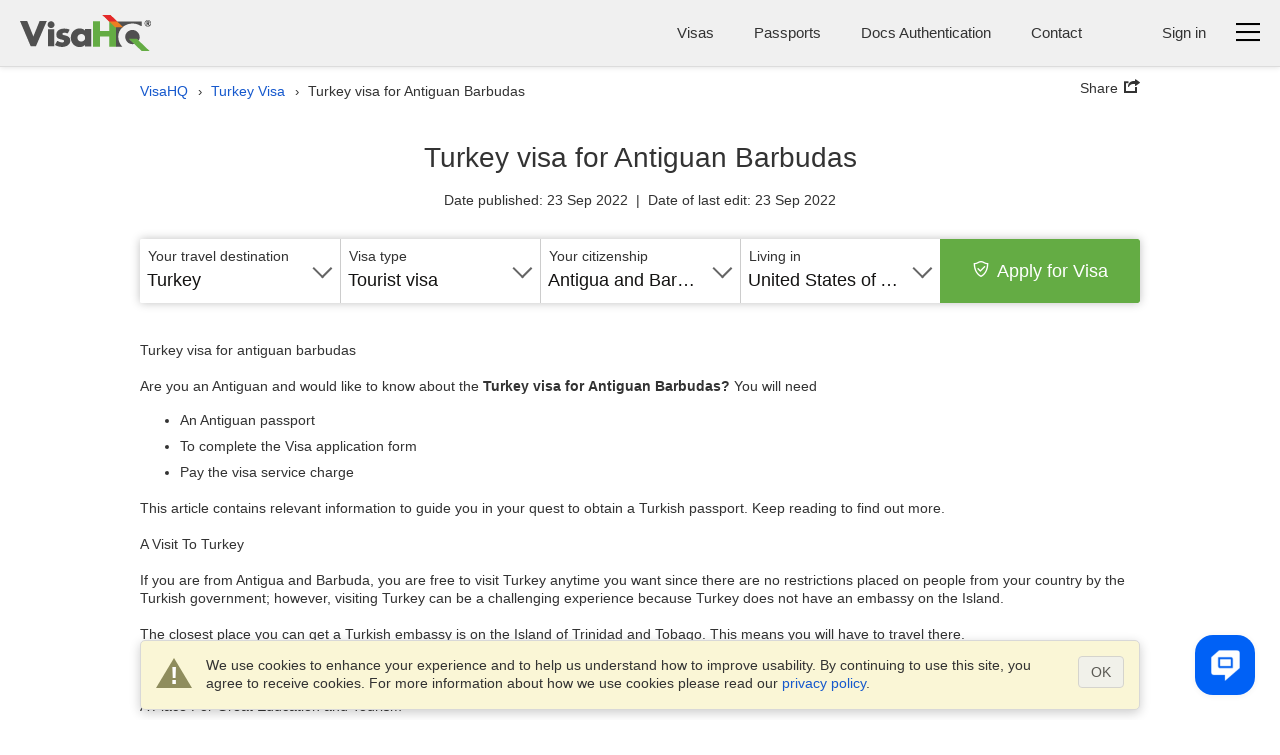

--- FILE ---
content_type: text/html
request_url: https://www.visahq.com/turkey/turkey-visa-for-antiguan-barbudas
body_size: 53959
content:
<!DOCTYPE html><html lang="en"><head><meta content="text/html;charset=utf-8" http-equiv="Content-Type"><link rel="preconnect" href="https://retail14p.visahq.org"><link rel="preconnect" href="https://retail14p.visahq.org" crossorigin><link rel="dns-prefetch" href="https://retail14p.visahq.org"><link rel="preconnect" href="https://content11p.visahq.org"><link rel="preconnect" href="https://content11p.visahq.org" crossorigin><link rel="dns-prefetch" href="https://content11p.visahq.org"><link rel="dns-prefetch" href="https://www.googletagmanager.com"><link rel="dns-prefetch" href="https://www.googletagmanager.com"><link rel="dns-prefetch" href="https://auth11p.visahq.org"><script id="js-analytics" data-ga_keys='{"visahq.com":"G-MNHLVGV7LP"}' data-gtm_keys='{"visahq.com":"GTM-PGRDW2Z"}'>window.gaKey = ''; window.gtmKey = '';

    var domParams = document.getElementById('js-analytics');
    if (domParams) {
        var gaKeys = JSON.parse(domParams.getAttribute('data-ga_keys'));
        for (var i in gaKeys) {
            if (RegExp(i + '$').test(location.hostname)) {
                window.gaKey = gaKeys[i];
                break;
            }
        }

        var gtmKeys = JSON.parse(domParams.getAttribute('data-gtm_keys'));
        for (var i in gtmKeys) {
            if (RegExp(i + '$').test(location.hostname)) {
                window.gtmKey = gtmKeys[i];
                break;
            }
        }
    }</script><meta name="twitter:card" content="summary"><meta name="twitter:site" content="@VisaHQ"><meta name="twitter:creator" content="@VisaHQ"><meta property="fb:app_id" content=""><meta property="og:locale" content="en_US"><meta property="og:type" content="website"><meta property="og:site_name" content="VisaHQ.com"><meta property="og:image" content="https://www.visahq.com/images/visahq_logo_share.png"><meta property="og:image:alt" content="VisaHQ logo"><meta property="og:url" content="https://www.visahq.com/turkey/turkey-visa-for-antiguan-barbudas"><meta property="og:title" content="Turkey visa for Antiguan Barbudas"><meta property="og:description" content="Turkey visa for Antiguan Barbudas"><meta name="fragment" content="!"><title>Turkey visa for Antiguan Barbudas</title><meta name="description" content="Turkey visa for Antiguan Barbudas"><link rel="canonical" href="https://www.visahq.com/turkey/turkey-visa-for-antiguan-barbudas"><meta http-equiv="X-UA-Compatible" content="IE=edge"><meta name="viewport" content="width=device-width,initial-scale=1"><meta name="fragment" content="!"><meta name="robots" content="index,follow,noodp,noydir"><link rel="preload" href="/fonts/iconfont.woff2" as="font" crossorigin="anonymous"><link rel="preload" href="/favicon.ico" as="image"><link rel="preload" href="/images/icons-192.png" as="image"><link rel="preload" href="/manifest.json" as="fetch"><link rel="preload" as="script" href="/scripts/visa_info/visa_info__bundle2_blog_new.js?20250114190019"><meta name="theme-color" content="#f2f2f2"><link rel="manifest" href="/manifest.json"><style>html,body,div,span,applet,object,iframe,h1,h2,h3,h4,h5,h6,p,blockquote,pre,a,abbr,acronym,address,big,cite,code,del,dfn,em,font,img,ins,kbd,q,s,samp,small,strike,strong,sub,sup,tt,var,hr,b,u,i,center,dl,dt,dd,ol,ul,li,fieldset,form,label,legend,table,caption,tbody,tfoot,thead,tr,th,td{margin:0;padding:0;border:0;outline:0;font-size:100%}article,aside,details,figcaption,figure,footer,header,hgroup,main,nav,section,summary{display:block}audio,canvas,progress,video{display:inline-block;vertical-align:baseline}body{line-height:1}ol,ul{list-style:none;list-style-image:none;list-style-position:outside;list-style-type:none}blockquote,q{quotes:none}blockquote:before,blockquote:after,q:before,q:after{content:'';content:none}:focus{outline:0}ins{text-decoration:none}del{text-decoration:line-through}table{border-collapse:collapse;border-spacing:0}table td{padding:0px}input,button,select,textarea{font-size:inherit;line-height:inherit}@font-face{font-family:'iconfont';src:url("/fonts/iconfont.eot?20250303201806");src:url("/fonts/iconfont.eot?20250303201806") format("embedded-opentype"),url("/fonts/iconfont.woff2?20250303201806") format("woff2");font-weight:normal;font-style:normal;font-display:swap}.iconfont::before{font-family:'iconfont';speak:none;font-size:24px;font-style:normal;font-weight:normal;font-variant:normal;font-display:swap;text-transform:none;line-height:1;-webkit-font-smoothing:antialiased;-moz-osx-font-smoothing:grayscale}.iconfont--chat::before{content:'\EA08';font-size:18px}.iconfont--phone::before{content:'\EA17';font-size:18px}.iconfont--login::before{content:'\EA1E'}.iconfont--register::before{content:'\EA29'}.iconfont--tab-visa::before{content:'\EA18';font-size:26px}.iconfont--tab-passport::before{content:'\EA24';font-size:26px}.iconfont--tab-invitation::before{content:'\EA0C';font-size:26px}.iconfont--tab-document::before{content:'\EA1C';font-size:26px}.iconfont--tab-premier{display:block;position:relative;width:25px;height:25px}.iconfont--tab-premier::before{content:'\EA34';position:absolute;font-size:26px;transform:scale(-1, 1)}.iconfont--video-play::before{content:'\EA26';font-size:30px}.iconfont--icon-protect::before{content:'\EA28';font-size:16px}.iconfont--delete::before{content:'\EA35';font-size:16px}.iconfont--arrows-v::before{content:'\EA36';font-size:17px}.iconfont--collapse{display:block;width:17px;height:17px;transform:rotate(-45deg)}.iconfont--collapse::before{content:'\EA38';font-size:17px}.iconfont--low_price::before{content:'\EA1F'}.iconfont--check_file::before{content:'\EA09'}.iconfont--forward_button_2::before{content:'\EA14'}.iconfont--yin-yang::before{content:'\EA41'}.iconfont--people::before{content:'\EA25'}.iconfont--atom-editor::before{content:'\EA40'}.iconfont--handshake::before{content:'\EA15'}.iconfont--suitcase::before{content:'\EA2E'}.iconfont--identification_documents::before{content:'\EA18'}.iconfont--multiple_devices::before{content:'\EA22'}.iconfont--right::before{content:'\EA2B'}.iconfont--marker::before{content:'\EA21'}.iconfont--marker-bold::before{content:'\EA20'}.iconfont--icon_phone::before{content:'\EA17'}.iconfont--instagram::before{content:'\EA42'}.iconfont--pinterest::before{content:'\EA43'}.iconfont--linkedin::before{content:'\EA44'}.iconfont--facebook::before{content:'\EA45'}.iconfont--twitter::before{content:'\EA46'}.iconfont--arrow-right::before{content:'\EA02'}.iconfont--code::before{content:'\EA47'}.iconfont--treasure-map::before{content:'\EA48'}.iconfont--business::before{content:'\EA49'}.iconfont--quotes::before{content:'\EA50'}.iconfont--success::before{content:'\EA13'}.iconfont--clock::before{content:'\EA0A'}.iconfont--copy::before{content:'\EA0B'}.iconfont--expired::before{content:'\EA10'}.iconfont--babys_room::before{content:'\EA04'}.iconfont--change_user::before{content:'\EA07'}.iconfont--replace::before{content:'\EA2A'}.iconfont--security::before{content:'\EA51'}.iconfont--user::before{content:'\EA32'}.iconfont--search::before{content:'\EA52'}.iconfont--information::before{content:'\EA1A'}.iconfont--checkmark::before{content:'\EA53'}.iconfont--restart::before{content:'\EA54'}.iconfont--info::before{content:'\EA55'}.iconfont--headset::before{content:'\EA3C'}.iconfont--deliver::before{content:'\EA56'}.iconfont--location::before{content:'\EA57'}.iconfont--realtime::before{content:'\EA58'}.iconfont--system-info::before{content:'\EA59'}.iconfont--users::before{content:'\EA60'}.iconfont--external-link::before{content:'\EA61'}.iconfont--pdf::before{content:'\EA62'}.iconfont--parliament::before{content:'\EA63'}.iconfont--parliament::before{content:'\EA63'}.iconfont--form_design_success::before{content:'\EA13'}.iconfont--administrator::before{content:'\EA64'}.iconfont--documents::before{content:'\EA65'}.iconfont--place-marker::before{content:'\EA66'}.iconfont--fax::before{content:'\EA11'}.iconfont--arrow::before{content:'\EA03'}.iconfont--email::before{content:'\EA16'}.iconfont--videos::before{content:'\EA33'}.iconfont--alert-info::before{content:'\EA67'}.iconfont--verified::before{content:'\EA68'}.iconfont--price::before{content:'\EA69'}.iconfont--end-call::before{content:'\EA70'}.iconfont--ringer-volume::before{content:'\EA71'}.iconfont--check-circle::before{content:'\EA72'}.iconfont--attention{position:relative}.iconfont--attention::before{content:'\EA55';position:absolute;-moz-transform:scaleY(-1);-o-transform:scaleY(-1);-webkit-transform:scaleY(-1);transform:scaleY(-1)}.iconfont--applicant::before{content:'\EA74'}.iconfont--visa::before{content:'\EA75'}.iconfont--order::before{content:'\EA76'}.iconfont--passport2::before{content:'\EA77'}.iconfont--support::before{content:'\EA78'}.iconfont--expand::before{content:'\EA79'}.iconfont--double-left::before{content:'\EA80'}.iconfont--password-reset::before{content:'\EA81'}.iconfont--invoice::before{content:'\EA82'}.iconfont--account::before{content:'\EA83'}.iconfont--report::before{content:'\EA84'}.iconfont--whatsapp::before{content:'\EA85'}.select2_icons_fix .select2-search::before,.index_map_offices .popover .arrow::before,.chosen-container-single .chosen-search::before{font-family:'iconfont';speak:none;font-size:18px;font-style:normal;font-weight:normal;font-variant:normal;font-display:swap;text-transform:none;line-height:1;-webkit-font-smoothing:antialiased;-moz-osx-font-smoothing:grayscale}.select2_icons_fix .select2-search input,.select2_icons_fix .select2-container--default .select2-search--dropdown .select2-search__field{background:none}.chosen-container-single .chosen-search input[type="text"]{background:none}.select2_icons_fix .select2-search::before,.chosen-container-single .chosen-search::before{content:'\EA52';position:absolute;top:5px;right:5px;pointer-events:none;transform:scale(-1, 1);color:#dbdbdb}html[dir=rtl] .select2_icons_fix .select2-search::before,html[dir=rtl] .chosen-container-single .chosen-search::before{left:5px;right:auto}.select2-search.select2-search--dropdown{position:relative}.select2-search.select2-search--dropdown::before{top:8px;right:8px}html[dir=rtl] .select2-search.select2-search--dropdown::before{left:8px;right:auto}.chosen-container-single .chosen-search::before{top:8px;font-size:16px}.index_map_offices .popover .arrow::before{content:'\EA35';position:absolute;left:50%;top:50%;bottom:auto;right:auto;-webkit-transform:translateX(-50%) translateY(-50%);-moz-transform:translateX(-50%) translateY(-50%);-ms-transform:translateX(-50%) translateY(-50%);-o-transform:translateX(-50%) translateY(-50%);transform:translateX(-50%) translateY(-50%);color:#000;font-size:12px}.sprite-main{background-image:url("/images/_sprites/main.png?46b8b3b3164b2eca0a12304503c58e84f8f6bcbe")}.flaghead{width:27px;height:14px;background:url([data-uri]) no-repeat 0 0 !important;z-index:22;right:-1px;position:absolute;top:-14px;z-index:20}.arabic_lang .flaghead{right:auto;left:0}.message_flag{margin-top:2px}.message_flag .popup-menu__img,.message_flag .header-main__menu__system_img,.message_flag .system_popover__flaghead{display:none}.message_flag #system_info.no_display+.system_info_block .flaghead{display:none}.message_flag .popup-menu__button{position:relative}.message_flag .popup-menu__button.open .system_popover__flaghead{display:block}.message_flag .flaghead{right:-3px;top:19px;z-index:2001}#system_info{right:0;top:44px;width:740px;padding:15px 16px 30px;min-width:300px;z-index:2000}#system_info .inner_info{padding:5px}#system_info .inner_info:nth-child(2n+1){background-color:#ddd}#system_info .inner_info a{color:#1659cd;text-decoration:none;padding:0 10px;font-size:13px;display:inline-block}#system_info .inner_info a.del{border-right:1px solid #8b8b8b;padding-left:0}#system_info .inner_info a:hover{text-decoration:underline}#system_info .inner_info p{padding:0;font-size:13px;display:inline-block}#system_info .inner_info .modal_name{width:23%}#system_info .inner_info .modal_info{width:40%}#system_info .inner_info .modal_data{width:14%}#system_info .inner_info div{padding:0;width:145px;display:inline-block}#system_info p.system_info_title,#system_info p.system_info_title2{text-align:center;font-size:14px;font-weight:bold;margin:0 0 20px}#system_info p.system_info_title2{font-size:13px;margin-bottom:10px;padding-left:64%;text-align:left}#system_info .system_info_loader{padding:20px 0 0 320px !important}#system_info .system_incomplete{cursor:pointer;padding-right:0}.sprite-main{background-image:url("/images/_sprites/main.png?46b8b3b3164b2eca0a12304503c58e84f8f6bcbe")}.sprite-flag{background-image:url("/images/_sprites/flag.png?14b45f5f041b3f35106c522a13ef095fe61456788")}@font-face{font-family:'iconfont';src:url("/fonts/iconfont.eot?20250303201806");src:url("/fonts/iconfont.eot?20250303201806") format("embedded-opentype"),url("/fonts/iconfont.woff2?20250303201806") format("woff2");font-weight:normal;font-style:normal;font-display:swap}.iconfont::before{font-family:'iconfont';speak:none;font-size:24px;font-style:normal;font-weight:normal;font-variant:normal;font-display:swap;text-transform:none;line-height:1;-webkit-font-smoothing:antialiased;-moz-osx-font-smoothing:grayscale}.iconfont--chat::before{content:'\EA08';font-size:18px}.iconfont--phone::before{content:'\EA17';font-size:18px}.iconfont--login::before{content:'\EA1E'}.iconfont--register::before{content:'\EA29'}.iconfont--tab-visa::before{content:'\EA18';font-size:26px}.iconfont--tab-passport::before{content:'\EA24';font-size:26px}.iconfont--tab-invitation::before{content:'\EA0C';font-size:26px}.iconfont--tab-document::before{content:'\EA1C';font-size:26px}.iconfont--tab-premier{display:block;position:relative;width:25px;height:25px}.iconfont--tab-premier::before{content:'\EA34';position:absolute;font-size:26px;transform:scale(-1, 1)}.iconfont--video-play::before{content:'\EA26';font-size:30px}.iconfont--icon-protect::before{content:'\EA28';font-size:16px}.iconfont--delete::before{content:'\EA35';font-size:16px}.iconfont--arrows-v::before{content:'\EA36';font-size:17px}.iconfont--collapse{display:block;width:17px;height:17px;transform:rotate(-45deg)}.iconfont--collapse::before{content:'\EA38';font-size:17px}.iconfont--low_price::before{content:'\EA1F'}.iconfont--check_file::before{content:'\EA09'}.iconfont--forward_button_2::before{content:'\EA14'}.iconfont--yin-yang::before{content:'\EA41'}.iconfont--people::before{content:'\EA25'}.iconfont--atom-editor::before{content:'\EA40'}.iconfont--handshake::before{content:'\EA15'}.iconfont--suitcase::before{content:'\EA2E'}.iconfont--identification_documents::before{content:'\EA18'}.iconfont--multiple_devices::before{content:'\EA22'}.iconfont--right::before{content:'\EA2B'}.iconfont--marker::before{content:'\EA21'}.iconfont--marker-bold::before{content:'\EA20'}.iconfont--icon_phone::before{content:'\EA17'}.iconfont--instagram::before{content:'\EA42'}.iconfont--pinterest::before{content:'\EA43'}.iconfont--linkedin::before{content:'\EA44'}.iconfont--facebook::before{content:'\EA45'}.iconfont--twitter::before{content:'\EA46'}.iconfont--arrow-right::before{content:'\EA02'}.iconfont--code::before{content:'\EA47'}.iconfont--treasure-map::before{content:'\EA48'}.iconfont--business::before{content:'\EA49'}.iconfont--quotes::before{content:'\EA50'}.iconfont--success::before{content:'\EA13'}.iconfont--clock::before{content:'\EA0A'}.iconfont--copy::before{content:'\EA0B'}.iconfont--expired::before{content:'\EA10'}.iconfont--babys_room::before{content:'\EA04'}.iconfont--change_user::before{content:'\EA07'}.iconfont--replace::before{content:'\EA2A'}.iconfont--security::before{content:'\EA51'}.iconfont--user::before{content:'\EA32'}.iconfont--search::before{content:'\EA52'}.iconfont--information::before{content:'\EA1A'}.iconfont--checkmark::before{content:'\EA53'}.iconfont--restart::before{content:'\EA54'}.iconfont--info::before{content:'\EA55'}.iconfont--headset::before{content:'\EA3C'}.iconfont--deliver::before{content:'\EA56'}.iconfont--location::before{content:'\EA57'}.iconfont--realtime::before{content:'\EA58'}.iconfont--system-info::before{content:'\EA59'}.iconfont--users::before{content:'\EA60'}.iconfont--external-link::before{content:'\EA61'}.iconfont--pdf::before{content:'\EA62'}.iconfont--parliament::before{content:'\EA63'}.iconfont--parliament::before{content:'\EA63'}.iconfont--form_design_success::before{content:'\EA13'}.iconfont--administrator::before{content:'\EA64'}.iconfont--documents::before{content:'\EA65'}.iconfont--place-marker::before{content:'\EA66'}.iconfont--fax::before{content:'\EA11'}.iconfont--arrow::before{content:'\EA03'}.iconfont--email::before{content:'\EA16'}.iconfont--videos::before{content:'\EA33'}.iconfont--alert-info::before{content:'\EA67'}.iconfont--verified::before{content:'\EA68'}.iconfont--price::before{content:'\EA69'}.iconfont--end-call::before{content:'\EA70'}.iconfont--ringer-volume::before{content:'\EA71'}.iconfont--check-circle::before{content:'\EA72'}.iconfont--attention{position:relative}.iconfont--attention::before{content:'\EA55';position:absolute;-moz-transform:scaleY(-1);-o-transform:scaleY(-1);-webkit-transform:scaleY(-1);transform:scaleY(-1)}.iconfont--applicant::before{content:'\EA74'}.iconfont--visa::before{content:'\EA75'}.iconfont--order::before{content:'\EA76'}.iconfont--passport2::before{content:'\EA77'}.iconfont--support::before{content:'\EA78'}.iconfont--expand::before{content:'\EA79'}.iconfont--double-left::before{content:'\EA80'}.iconfont--password-reset::before{content:'\EA81'}.iconfont--invoice::before{content:'\EA82'}.iconfont--account::before{content:'\EA83'}.iconfont--report::before{content:'\EA84'}.iconfont--whatsapp::before{content:'\EA85'}.select2_icons_fix .select2-search::before,.index_map_offices .popover .arrow::before,.chosen-container-single .chosen-search::before{font-family:'iconfont';speak:none;font-size:18px;font-style:normal;font-weight:normal;font-variant:normal;font-display:swap;text-transform:none;line-height:1;-webkit-font-smoothing:antialiased;-moz-osx-font-smoothing:grayscale}.select2_icons_fix .select2-search input,.select2_icons_fix .select2-container--default .select2-search--dropdown .select2-search__field{background:none}.chosen-container-single .chosen-search input[type="text"]{background:none}.select2_icons_fix .select2-search::before,.chosen-container-single .chosen-search::before{content:'\EA52';position:absolute;top:5px;right:5px;pointer-events:none;transform:scale(-1, 1);color:#dbdbdb}html[dir=rtl] .select2_icons_fix .select2-search::before,html[dir=rtl] .chosen-container-single .chosen-search::before{left:5px;right:auto}.select2-search.select2-search--dropdown{position:relative}.select2-search.select2-search--dropdown::before{top:8px;right:8px}html[dir=rtl] .select2-search.select2-search--dropdown::before{left:8px;right:auto}.chosen-container-single .chosen-search::before{top:8px;font-size:16px}.index_map_offices .popover .arrow::before{content:'\EA35';position:absolute;left:50%;top:50%;bottom:auto;right:auto;-webkit-transform:translateX(-50%) translateY(-50%);-moz-transform:translateX(-50%) translateY(-50%);-ms-transform:translateX(-50%) translateY(-50%);-o-transform:translateX(-50%) translateY(-50%);transform:translateX(-50%) translateY(-50%);color:#000;font-size:12px}.note-info{position:relative;display:inline-block;vertical-align:middle}.note-info__text{position:absolute;padding:9px 14px;top:calc(100% + 11px);background-color:#fff;-moz-border-radius:5px;-webkit-border-radius:5px;-khtml-border-radius:5px;border-radius:5px;border:1px solid rgba(0,0,0,0.2);box-shadow:0 5px 10px rgba(0,0,0,0.2);-webkit-box-shadow:0 5px 10px rgba(0,0,0,0.2);-moz-box-shadow:0 5px 10px rgba(0,0,0,0.2);-o-box-shadow:0 5px 10px rgba(0,0,0,0.2);font-size:13px;line-height:1.3;font-weight:400;color:#333333;white-space:normal !important;z-index:-100;width:0px;display:none;text-align:left}html[dir=rtl] .note-info__text{text-align:left;text-align:right}.note-info__text::before{content:'';position:absolute;left:0;right:0;top:-11px;display:block;height:11px}.note-info__text.alignc{text-align:center}html[dir=rtl] .note-info__text.alignc{text-align:center;text-align:center}.note-info--active .note-info__text{z-index:10;width:265px;display:block}.note-info--active .note-info__text--md{width:450px}@media (max-width: 500px){.note-info--active .note-info__text--md{width:265px}}.note-info--active .note-info__text--fill{width:450px}@media (max-width: 500px){.note-info--active .note-info__text--fill{width:calc(100vw - 20px)}}.note-info--active .note-info__text--lg{width:600px}@media (max-width: 767px){.note-info--active .note-info__text--lg{width:450px}}@media (max-width: 500px){.note-info--active .note-info__text--lg{width:265px}}.note-info--active::before{content:"";display:block;position:absolute;z-index:10;top:100%;left:50%;right:auto;-webkit-transform:translateX(-50%);-moz-transform:translateX(-50%);-ms-transform:translateX(-50%);-o-transform:translateX(-50%);transform:translateX(-50%);border-left:10px solid transparent;border-right:10px solid transparent;border-bottom:11px solid rgba(0,0,0,0.1)}.note-info--active::after{content:"";display:block;position:absolute;z-index:15;top:calc(100% + 2px);left:50%;right:auto;-webkit-transform:translateX(-50%);-moz-transform:translateX(-50%);-ms-transform:translateX(-50%);-o-transform:translateX(-50%);transform:translateX(-50%);border-left:10px solid transparent;border-right:10px solid transparent;border-bottom:11px solid #fff}.note-info--active.note-info--table::after{border-bottom:11px solid #f7f7f7 !important}.note-info--active.note-info--table .note-info__text{width:230px;padding:0}.note-info--active.social_sharing .note-info__text{width:230px;-ms-flex-direction:row;flex-direction:row;box-sizing:border-box;display:-ms-flexbox;display:flex;display:-webkit-flex;flex-wrap:wrap;align-items:center;justify-content:space-between}.note-info--active.social_sharing .soc_sharing{padding-left:0}.note-info__icon{display:inline-block}.note-info__icon:hover{cursor:pointer}.sidebar_menu{min-height:450px;width:50px;background:#505050;padding:10px 1px;z-index:1001;box-shadow:0 0 15px #505050;-webkit-box-shadow:0 0 15px #505050;-moz-box-shadow:0 0 15px #505050;-o-box-shadow:0 0 15px #505050;-webkit-clip-path:inset(0 -200px 0px 0);clip-path:inset(0 -200px 0px 0)}@media (max-width: 1060px){.sidebar_menu{margin-right:10px}}@media (max-width: 400px){.sidebar_menu{width:100%;min-height:45px;padding:1px;margin-right:0}}.sidebar_menu__wrp{margin-top:-10px;-ms-flex-direction:row;flex-direction:row;box-sizing:border-box;display:-ms-flexbox;display:flex;display:-webkit-flex}@media (max-width: 400px){.sidebar_menu__wrp{flex-wrap:wrap}}@media (min-width: 997px){.sidebar_menu__wrp .container{width:100%}}.sidebar_menu__wrp #body_main.main__wrp{padding-bottom:40px;padding-top:10px;width:calc(100% - 50px)}@media (max-width: 991px){.sidebar_menu__wrp #body_main.main__wrp{width:calc(100% - 50px)}}@media (max-width: 400px){.sidebar_menu__wrp #body_main.main__wrp{width:100%}}.sidebar_menu__wrp #body_main.main__wrp .visa_breadcramb *{display:none}.sidebar_menu__wrp ~ .footer-main{margin-top:0}.sidebar_menu__wrp .app_topMenu{border-bottom:none !important}.sidebar_menu__wrp .app_topMenu .vi__phone_help{margin-bottom:0}.sidebar_menu.menu-close .sidebar_menu__btns{justify-content:center}.sidebar_menu .iconfont::before{font-size:26px}.sidebar_menu .iconfont.iconfont--icon-protect::before{font-size:22px}.sidebar_menu__nav_list{margin-top:0;height:100%}@media (max-width: 400px){.sidebar_menu__nav_list{height:auto;-ms-flex-direction:row;flex-direction:row;box-sizing:border-box;display:-ms-flexbox;display:flex;display:-webkit-flex;flex-wrap:wrap;justify-content:space-between}}.sidebar_menu__tooltip{position:absolute;top:10px;left:100%;z-index:3;background:#fff;box-shadow:0 5px 10px rgba(0,0,0,0.3);-webkit-box-shadow:0 5px 10px rgba(0,0,0,0.3);-moz-box-shadow:0 5px 10px rgba(0,0,0,0.3);-o-box-shadow:0 5px 10px rgba(0,0,0,0.3);padding:6px 12px;-moz-border-radius:4px;-webkit-border-radius:4px;-khtml-border-radius:4px;border-radius:4px;font-size:14px;font-size:1rem;line-height:1.3;font-weight:400;opacity:0;white-space:nowrap;pointer-events:none;-webkit-transition:0s;-o-transition:0s;transition:0s}@media (max-width: 420px){.sidebar_menu__tooltip{display:none}}.sidebar_menu li{position:relative;list-style:none}.sidebar_menu li i{color:#fff;-ms-flex-direction:row;flex-direction:row;box-sizing:border-box;display:-ms-flexbox;display:flex;display:-webkit-flex;text-align:center;font-size:18px;align-items:center;justify-content:center}.sidebar_menu li:hover .sidebar_menu__tooltip{opacity:1;pointer-events:auto;-webkit-transition:all 0.4s ease;-o-transition:all 0.4s ease;transition:all 0.4s ease;left:calc(100% + 15px)}.sidebar_menu li a{display:flex;height:48px;width:48px;-moz-border-radius:2px;-webkit-border-radius:2px;-khtml-border-radius:2px;border-radius:2px;align-items:center;text-decoration:none;background:#505050;justify-content:center}.sidebar_menu li a:hover{background:#ffffff1a}@media (max-width: 400px){.sidebar_menu li a{height:45px;width:45px}}.sidebar_menu li.active a{background:#FFF}.sidebar_menu__links_name{color:#fff;font-size:15px;font-weight:400;white-space:nowrap;pointer-events:none;display:none}.sidebar_menu li.active a .sidebar_menu__links_name,.sidebar_menu li.active a i{color:#333333}@media (max-width: 400px){.business_plugins_main .sidebar_menu{min-height:35px}}.business_plugins_main .sidebar_menu__wrp{margin-top:-15px}.business_plugins_main .sidebar_menu__wrp ~ .footer-main{border-top:1px solid #dbdbdb}.business_plugins_main .sidebar_menu__wrp ~ .footer-main .footer-main-bottom{border-top:none}@media (max-width: 400px){.business_plugins_main .sidebar_menu li a{height:35px;width:35px}}body{line-height:1.3;font-size:14px;font-size:1rem;line-height:1.3;color:#333333}.main__logo{display:block;width:131px;height:36px;background:url([data-uri]) no-repeat 0 0}@media (max-width: 360px){.main__logo{width:92px;height:25px;background-size:cover}}.header-main{padding:15px 20px 10px;position:relative;z-index:15;background:#F0F0F0;-ms-flex-direction:row;flex-direction:row;box-sizing:border-box;display:-ms-flexbox;display:flex;display:-webkit-flex}@media (max-width: 860px){.header-main{padding-left:10px;padding-right:10px}}@media (max-width: 360px){.header-main{padding-top:10px}}body>.header-main{box-shadow:0px 0px 6px 0px #dcdcdc;-webkit-box-shadow:0px 0px 6px 0px #dcdcdc;-moz-box-shadow:0px 0px 6px 0px #dcdcdc;-o-box-shadow:0px 0px 6px 0px #dcdcdc}@media (max-width: 360px){.header-main .main__logo{margin-top:5px}}.header-main__body{-ms-flex-direction:row;flex-direction:row;box-sizing:border-box;display:-ms-flexbox;display:flex;display:-webkit-flex;justify-content:space-between;-webkit-flex-wrap:wrap;flex-wrap:wrap;flex-grow:1;font-size:15px;font-size:1.07143rem;line-height:24px}.header-main__body_popup{justify-content:flex-end;flex-wrap:wrap-reverse;flex-grow:0}.header-main__menus,.header-main__menu__login,.header-main__menu__lang,.header-main__menu__system,.header-main__menu__domains,.header-main__menu__phone{padding-top:6px}.header-main__logo,.header-main__menu,.header-main__menu__auth,.header-main__menu__domains,.header-main__menu__navbar,.header-main__menu__lang,.header-main__menu__system,.header-main__menu__phone{margin-bottom:5px}.header-main__img_login,.header-main .system_popover__login_img{width:24px;height:24px;color:#1659cd}@media (min-width: 768px){.header-main__img_login,.header-main .system_popover__login_img{display:none !important}}.header-main__img_login::before,.header-main .system_popover__login_img::before{font-size:24px}@media (max-width: 767px){.header-main__img_login,.header-main .system_popover__login_img{-moz-border-radius:50%;-webkit-border-radius:50%;-khtml-border-radius:50%;border-radius:50%;background-color:#fff;overflow:hidden;box-shadow:0 0 3px rgba(0,0,0,0.2);-webkit-box-shadow:0 0 3px rgba(0,0,0,0.2);-moz-box-shadow:0 0 3px rgba(0,0,0,0.2);-o-box-shadow:0 0 3px rgba(0,0,0,0.2)}}.header-main a{color:#1659cd;display:inline-block}.header-main .vi__icon_text{display:inline-block}.header-main__logo{height:auto;-ms-flex-direction:row;flex-direction:row;box-sizing:border-box;display:-ms-flexbox;display:flex;display:-webkit-flex;align-items:center;padding-right:10px}html[dir=rtl] .header-main__logo{padding-left:10px;padding-right:0}@media (max-width: 460px){.header-main__logo{-webkit-flex-wrap:wrap;flex-wrap:wrap}}@media (max-width: 500px){.header-main__logo{padding-right:0;align-items:normal}html[dir=rtl] .header-main__logo{padding-left:0;padding-right:0}}.header-main__logo a{margin:0;margin-right:15px}html[dir=rtl] .header-main__logo a{margin-left:15px;margin-right:0}@media (max-width: 500px){.header-main__logo a{margin-right:0}html[dir=rtl] .header-main__logo a{margin-left:0;margin-right:0}}.header-main__logo--authentication{-ms-flex-direction:row;flex-direction:row;box-sizing:border-box;display:-ms-flexbox;display:flex;display:-webkit-flex;align-items:baseline;flex-direction:column}.header-main__logo--authentication .subtext{line-height:1;color:#333333}.header-main__logo__name{text-indent:-9999px;text-align:left;display:block;line-height:0.1;overflow:hidden;height:1px;opacity:0}.header-main__logo__subtitle{display:block;text-align:left;padding:8px 0;padding-left:15px;border-left:1px solid #78787a;line-height:1.2;font-style:normal}html[dir=rtl] .header-main__logo__subtitle{text-align:left;text-align:right}html[dir=rtl] .header-main__logo__subtitle{padding-right:15px;padding-left:0}html[dir=rtl] .header-main__logo__subtitle{border-right:1px solid #78787a;border-left:none}@media (max-width: 500px){.header-main__logo__subtitle{display:none}}@media (max-width: 360px){.header-main__logo__subtitle{clear:both;padding:0;border-left:none}html[dir=rtl] .header-main__logo__subtitle{border-right:none;border-left:none}}.header-main__icon-bar{background:#000;border-bottom:1px solid #e3e3e3;width:24px;height:3px;margin-top:5px}.header-main__menu{font-size:15px;font-size:1.07143rem;line-height:1.3;line-height:24px;color:#333;display:inline-block;-ms-flex-direction:row;flex-direction:row;box-sizing:border-box;display:-ms-flexbox;display:flex;display:-webkit-flex;-webkit-flex-wrap:wrap;flex-wrap:wrap;padding-right:40px}@media (max-width: 860px){.header-main__menu{padding-right:0}}@media (max-width: 767px){.header-main__menu{display:none}}.header-main__menu__navbar{padding-left:30px;white-space:nowrap;cursor:pointer;-ms-flex-direction:row;flex-direction:row;box-sizing:border-box;display:-ms-flexbox;display:flex;display:-webkit-flex;padding-top:3px}html[dir=rtl] .header-main__menu__navbar{padding-right:30px;padding-left:0}@media (max-width: 500px){.header-main__menu__navbar{padding-left:20px}html[dir=rtl] .header-main__menu__navbar{padding-right:20px;padding-left:0}}.header-main__menu__navbar:hover .header-main__icon-bar,.header-main__menu__navbar:focus .header-main__icon-bar{opacity:0.6}.header-main__menu__phone{padding-right:40px;white-space:nowrap}html[dir=rtl] .header-main__menu__phone{padding-left:40px;padding-right:0}@media (max-width: 767px){.header-main__menu__phone{display:none}}.header-main__menu__auth{padding:0}.header-main__menu__review{padding-right:20px;white-space:nowrap;margin-bottom:5px;padding-top:5px}@media (max-width: 700px){.header-main__menu__review{display:none}}.header-main__menu__lang{font-size:15px;font-size:1.07143rem;color:#333333;padding-left:20px;white-space:nowrap}html[dir=rtl] .header-main__menu__lang{padding-right:20px;padding-left:0}.header-main__menu__lang .header-main__menu__domains__list .like_link{text-decoration:none}.header-main__menu__lang .header-main__menu__domains__list .like_link:hover,.header-main__menu__lang .header-main__menu__domains__list .like_link:focus,.header-main__menu__lang .header-main__menu__domains__list .like_link:active{text-decoration:underline}.header-main__menu__lang .popup-menu__button__name_m{overflow:hidden;line-height:18px}.header-main__menu__system{padding-left:20px}html[dir=rtl] .header-main__menu__system{padding-right:20px;padding-left:0}.header-main__menu__system .popup-menu__button{display:block;padding-right:5px;padding-left:0}@media (max-width: 767px){.header-main__menu__system .popup-menu__button{padding-top:6px;padding-right:0;padding-left:0}.header-main__menu__system .popup-menu__button i{margin:0 auto}}@media (max-width: 767px){.header-main__menu__system .popup-menu{position:static}}.header-main__menu__system .message_flag{margin-top:0}.header-main__menu__system .message_flag .popup-menu__img{display:none}.header-main__menu__system .message_flag .popup-menu__button.open .system_popover__flaghead{right:-2px;top:12px}@media (max-width: 767px){.header-main__menu__system .message_flag .popup-menu__button.open .system_popover__flaghead{top:17px}}.message_flag .header-main__menu__system_img{background-position:-148px -133px;background-repeat:no-repeat;overflow:hidden;display:block;width:18px;height:15px;display:block;position:relative;width:17px;height:17px}.header-main__body_popup .message_flag .header-main__menu__system_img{background-image:none}.message_flag .header-main__menu__system_img::before{font-size:17px;position:absolute;top:-1px;left:0}.header-main__menu__system .system_info_block{cursor:pointer;font-size:10px;font-weight:bold;margin-top:0;color:#ffffff;background:#f90b0b;padding:2px 0 0;text-align:center;-moz-border-radius:50%;-webkit-border-radius:50%;-khtml-border-radius:50%;border-radius:50%;position:absolute;line-height:1;width:13px;top:8px;height:13px;right:0;pointer-events:none;z-index:1}@media (max-width: 767px){.header-main__menu__system .system_info_block{top:13px;right:-3px}}.header-main__menu__system #system_info{top:29px}html[dir=rtl] .header-main__menu__system #system_info{right:auto;left:15px}.header-main__menu__system #system_info .inner_info{line-height:24px}.header-main__menu__system #system_info p.system_info_title2{padding-left:64%;text-align:left}html[dir=rtl] .header-main__menu__system #system_info p.system_info_title2{padding-right:64%;padding-left:0}html[dir=rtl] .header-main__menu__system #system_info p.system_info_title2{text-align:left;text-align:right}@media (max-width: 900px){.header-main__menu__system #system_info{width:80vw}}@media (max-width: 767px){.header-main__menu__system #system_info{top:51px;width:calc(100vw - 20px);right:10px}html[dir=rtl] .header-main__menu__system #system_info{right:auto;left:10px}.header-main__menu__system #system_info .system_info_links{width:100%;display:block}}@media (max-width: 360px){.header-main__menu__system #system_info{top:46px;width:calc(100vw - 20px);right:10px}}@media (max-width: 767px){.header-main__menu__system #system_info p.system_info_title2{padding-left:79%}html[dir=rtl] .header-main__menu__system #system_info p.system_info_title2{padding-right:79%;padding-left:0}.header-main__menu__system #system_info .inner_info .modal_name{display:block;width:100%}.header-main__menu__system #system_info .inner_info .modal_info{width:79%}.header-main__menu__system #system_info .inner_info .modal_data{width:20%}}@media (max-width: 500px){.header-main__menu__system #system_info p.system_info_title2{display:none}.header-main__menu__system #system_info .inner_info .modal_info{width:100%}.header-main__menu__system #system_info .inner_info .modal_data{width:100%}}@media (max-width: 440px){.header-main__menu__system #system_info{min-width:calc(100vw - 20px)}}.header-main__menu__domains{padding-left:20px;white-space:nowrap}html[dir=rtl] .header-main__menu__domains{padding-right:20px;padding-left:0}@media (max-width: 767px){.header-main__menu__domains .popup-menu__button{padding-top:6px}.header-main__menu__domains .popup-menu__button i{margin:0 auto}}.header-main__menu__domains__list b{font-weight:normal}.header-main__menu__domains__list i{margin-right:8px;display:inline-block;position:relative;top:1px}html[dir=rtl] .header-main__menu__domains__list i{margin-left:8px;margin-right:0}.header-main__menu__login{float:left;white-space:nowrap}html[dir=rtl] .header-main__menu__login{float:left;float:right}@media (max-width: 767px){.header-main__menu__login__title,.header-main__menu__login .vi__icon_text{display:none}}.header-main__menu__login .vi__modal-button{-ms-flex-direction:row;flex-direction:row;box-sizing:border-box;display:-ms-flexbox;display:flex;display:-webkit-flex}.header-main__menu__login .vi__icon{width:32px}@media (min-width: 768px){.header-main__menu__login .vi__icon{display:none}}@media (max-width: 767px){.header-main__menu__login .vi__icon{width:auto}}.header-main__menu__login a{float:left}html[dir=rtl] .header-main__menu__login a{float:left;float:right}.header-main__menu__login__title{float:left;margin-right:10px}html[dir=rtl] .header-main__menu__login__title{float:left;float:right}html[dir=rtl] .header-main__menu__login__title{margin-left:10px;margin-right:0}.header-main__menu__login .popup-menu__button.system_popover__button{line-height:24px}.header-main__menu__user,.header-main__menu__second{-ms-flex-direction:row;flex-direction:row;box-sizing:border-box;display:-ms-flexbox;display:flex;display:-webkit-flex;justify-content:space-between;-webkit-flex-wrap:wrap;flex-wrap:wrap}@media (min-width: 361px){.header-main__menu__user,.header-main__menu__second{margin-bottom:6px}}.header-main__menus{white-space:nowrap}.header-main__menus_list{float:left;padding-right:40px}html[dir=rtl] .header-main__menus_list{float:left;float:right}html[dir=rtl] .header-main__menus_list{padding-left:40px;padding-right:0}.header-main__menus a{color:#333333;text-decoration:none}.header-main__menus a:hover{text-decoration:underline}.header-main__menus .active a{color:#1659cd}@media (max-width: 700px){.header-main__menu__lang,.header-main__menu__system,.header-main__menu__domains,.header-main__menu__login{float:none;display:inline-block;vertical-align:top}html[dir=rtl] .header-main__menu__lang,html[dir=rtl] .header-main__menu__system,html[dir=rtl] .header-main__menu__domains,html[dir=rtl] .header-main__menu__login{float:none;float:none}.header-main__menus{float:none;white-space:normal}html[dir=rtl] .header-main__menus{float:none;float:none}.header-main__menus_lists{float:none}html[dir=rtl] .header-main__menus_lists{float:none;float:none}.header-main__menus_list{float:none;display:inline-block;padding-right:20px}html[dir=rtl] .header-main__menus_list{float:none;float:none}html[dir=rtl] .header-main__menus_list{padding-left:20px;padding-right:0}}@media (max-width: 767px){.header-main__menu{padding-top:0;line-height:1}}@media (max-width: 500px){.header-main__menu__lang,.header-main__menu__system,.header-main__menu__domains,.header-main__menu__login{padding-left:15px}html[dir=rtl] .header-main__menu__lang,html[dir=rtl] .header-main__menu__system,html[dir=rtl] .header-main__menu__domains,html[dir=rtl] .header-main__menu__login{padding-right:15px;padding-left:0}}@media (max-width: 360px){.header-main__menu__lang,.header-main__menu__system,.header-main__menu__domains,.header-main__menu__login{padding-left:12px}html[dir=rtl] .header-main__menu__lang,html[dir=rtl] .header-main__menu__system,html[dir=rtl] .header-main__menu__domains,html[dir=rtl] .header-main__menu__login{padding-right:12px;padding-left:0}}.header-main__modal .header-main{padding:0;background:none;justify-content:space-between}.header-main__modal .header-main__logo{position:relative}.header-main__modal .header-main__logo span{display:none}@media (max-width: 767px){.header-main__modal .header-main__menu__login .vi__icon_text{display:block}}.header-main__modal .modal-header{padding:0 0 20px;border-bottom:none}.header-main__modal .modal-body{padding:0 30px}@media (max-width: 680px){.header-main__modal .modal-body{padding-right:10px;padding-left:10px}}@media (max-width: 480px){.header-main__modal .modal-body{padding-right:0;padding-left:0}}.header-main__modal .modal-dialog{width:100%;max-width:100%;margin:0}.header-main__modal__navbar{width:24px;margin-top:2px;text-align:center}.header-main__modal .vi__modal-close{float:none;font-size:40px;font-size:2.85714rem;font-weight:normal;margin-top:0;line-height:1;color:#3b3c3e}.header-main__modal .vi__modal-close:hover,.header-main__modal .vi__modal-close:focus{opacity:0.8}.header-main__modal.vi__modal-content{overflow:visible}@media (min-width: 701px){.header-main__modal__menu{-ms-flex-direction:row;flex-direction:row;box-sizing:border-box;display:-ms-flexbox;display:flex;display:-webkit-flex}}.header-main__modal__menu_section{width:25%;font-size:15px;font-size:1.07143rem;line-height:1.3;padding:0 5px 20px}@media (min-width: 701px){.header-main__modal__menu_section{min-height:250px}}.header-main__modal__menu_title{font-size:18px;font-size:1.28571rem;font-weight:normal;line-height:1.3;padding:0;min-height:50px;margin-bottom:5px}@media (max-width: 767px){.header-main__modal__menu_title{font-size:18px;font-size:1.28571rem}}.header-main__modal__menu_list{margin-bottom:15px;text-transform:capitalize}.header-main__modal__menu_list a{color:#333333;text-decoration:none}.header-main__modal__menu_list a:hover{text-decoration:underline}.header-main__modal__menu_list_offices{-ms-flex-direction:row;flex-direction:row;box-sizing:border-box;display:-ms-flexbox;display:flex;display:-webkit-flex;text-transform:none}@media (max-width: 700px){.header-main__modal__menu_list_offices{justify-content:center}}.header-main__modal__menu_list_offices .menu_domains{padding-left:10px;padding-top:0}html[dir=rtl] .header-main__modal__menu_list_offices .menu_domains{padding-right:10px;padding-left:0}@media (max-width: 700px){.header-main__modal__menu_list_offices .menu_domains.note-info--active::after{top:auto;bottom:calc(100% + 2px);border-bottom:none;border-top:11px solid #fff}.header-main__modal__menu_list_offices .menu_domains.note-info--active::before{top:auto;bottom:100%;border-bottom:none;border-top:11px solid rgba(0,0,0,0.1)}}.header-main__modal__menu_list_offices .menu_domains a{color:#1659cd;text-decoration:none}.header-main__modal__menu_list_offices .menu_domains a:hover{text-decoration:underline}.header-main__modal__menu_list_offices .menu_domains__list{min-width:450px}@media (max-width: 700px){.header-main__modal__menu_list_offices .menu_domains__list{min-width:310px;top:auto;bottom:calc(100% + 11px)}}.header-main__modal__menu_list_offices .menu_domains__list ul{-ms-flex-direction:row;flex-direction:row;box-sizing:border-box;display:-ms-flexbox;display:flex;display:-webkit-flex;flex-wrap:wrap}.header-main__modal__menu_list_offices .menu_domains__list li{display:block;padding:6px 0;line-height:16px;text-align:left;width:140px;font-size:15px}html[dir=rtl] .header-main__modal__menu_list_offices .menu_domains__list li{text-align:left;text-align:right}.header-main__modal__menu_list_offices .menu_domains__list b{font-weight:normal}.header-main__modal__menu_list_offices .menu_domains__list i{margin-right:8px;display:inline-block;position:relative;top:1px}html[dir=rtl] .header-main__modal__menu_list_offices .menu_domains__list i{margin-left:8px;margin-right:0}.header-main__modal__menu_list_offices .menu_domains__button{padding-right:20px;cursor:pointer;position:relative;line-height:1}html[dir=rtl] .header-main__modal__menu_list_offices .menu_domains__button{padding-left:20px;padding-right:0}.header-main__modal__menu_list_offices .menu_domains__button .vi__arrow{left:auto;right:0}html[dir=rtl] .header-main__modal__menu_list_offices .menu_domains__button .vi__arrow{left:0;right:auto}.header-main__modal__menu_list_offices.header-main__modal__menu_list .menu_domains .vi__arrow:before{border-color:#fff transparent transparent}.header-main__modal__menu_list_offices.footer-main-top__title{text-transform:none}.header-main__modal__menu_list_offices.footer-main-top__title>label{text-transform:capitalize}@media (max-width: 991px){.header-main__modal__menu_list_offices.footer-main-top__title{justify-content:center}}.header-main__modal__menu_list_offices.footer-main-top__title .menu_domains .vi__arrow:before{border-color:#F0F0F0 transparent transparent}.header-main__modal__menu_feedback-list{display:none}@media (max-width: 700px){.header-main__modal__menu_feedback-list{display:block}}.header-main__modal__menu_feedback{display:flex;justify-content:center;margin-bottom:0}.header-main__modal .phone_help{text-align:left;line-height:inherit;color:inherit;font-weight:normal;font-size:inherit;margin:0;float:none}html[dir=rtl] .header-main__modal .phone_help{text-align:left;text-align:right}.header-main__modal__login{display:none}@media (max-width: 700px){.header-main__modal__login{display:block}}.header-main__modal__search{line-height:24px;position:relative;display:block;width:100%;margin:0 0 20px}@media (min-width: 701px){.header-main__modal__search{padding:0 5px}}@media (max-width: 991px){.header-main__modal__search{width:100%}}.header-main__modal__search_body{width:100%;position:relative}.header-main__modal__search_input{height:34px;border:none;width:100%;max-width:100%;padding:5px;border:1px solid #ccc;-moz-border-radius:3px;-webkit-border-radius:3px;-khtml-border-radius:3px;border-radius:3px}.header-main__modal__search_input:focus{border-color:#87bced}@media (max-width: 991px){.header-main__modal__search_input{min-width:100%}}.header-main__modal__search_button{position:absolute;top:5px;right:5px;background-position:-166px -58px;background-repeat:no-repeat;overflow:hidden;display:block;width:20px;height:25px;cursor:pointer;float:right;background-color:#fff;border:medium none}html[dir=rtl] .header-main__modal__search_button{left:5px;right:auto}.header-main__modal__search_button+i{position:absolute;top:7px;right:6px;width:20px;height:25px;pointer-events:none;transform:scale(-1, 1);color:#dbdbdb}html[dir=rtl] .header-main__modal__search_button+i{left:6px;right:auto}.header-main__modal__search_button+i::before{font-size:22px}.header-main__modal__search_button:hover+i{color:#ccc}.header-main__status{-moz-border-radius:2px;-webkit-border-radius:2px;-khtml-border-radius:2px;border-radius:2px;font-size:12px;font-size:.85714rem;color:rgba(0,0,0,0.6);display:inline-block;padding:4px;opacity:0.9;margin:0;margin-left:10px;position:relative;top:-2px}html[dir=rtl] .header-main__status{margin-right:10px;margin-left:auto}.header-main__status_new{background:#1659cd}@media (max-width: 700px){.header-main__modal__menu_section{width:100%;text-align:center}.header-main__modal__menu_title{margin-bottom:15px;min-height:10px}.header-main__modal .phone_help,html[dir=rtl] .header-main__modal .phone_help{text-align:center}}@media (max-width: 680px){.header-main__modal__menu_title{font-size:20px;font-size:1.42857rem}}@media (max-width: 767px){.header-main__modal .header-main__menu__login__title{display:block}.header-main__modal .header-main__menu__login{display:block}.header-main__modal .header-main__menu__login .authorization_btn .header-main__menu__login__title{display:none}.header-main__modal .header-main__menu__login .authorization_btn .vi__modal-button{display:inline-block;border:3px solid #1659cd;-moz-border-radius:3px;-webkit-border-radius:3px;-khtml-border-radius:3px;border-radius:3px;padding:15px 20px;width:250px;max-width:100%;color:#1659cd;font-size:18px;margin-bottom:10px}.header-main__modal .header-main__menu__login .popup-menu{display:inline-block}.header-main__modal .header-main__menu__login .popup-menu__button{display:inline-block;height:auto;width:auto;-moz-border-radius:0;-webkit-border-radius:0;-khtml-border-radius:0;border-radius:0;background:none;overflow:visible;box-shadow:none;-webkit-box-shadow:none;-moz-box-shadow:none;-o-box-shadow:none;padding-right:20px}html[dir=rtl] .header-main__modal .header-main__menu__login .popup-menu__button{padding-left:20px;padding-right:0}.header-main__modal .header-main__menu__login .popup-menu__button .vi__icon_text{display:block}.header-main__modal .header-main__menu__login .popup-menu__button .vi__arrow{display:block}.header-main__modal .header-main__menu__login .popup-menu__button .vi__arrow:before{border-color:#fff transparent transparent}}._header_image{width:17px;height:13px;display:block;background-image:none}.us_header_image,.usheader{background-position:-17px 0px;background-repeat:no-repeat;overflow:hidden;display:block;width:17px;height:13px}.ca_header_image,.caheader{background-position:-34px -26px;background-repeat:no-repeat;overflow:hidden;display:block;width:17px;height:13px}.gb_header_image,.gbheader{background-position:0px -13px;background-repeat:no-repeat;overflow:hidden;display:block;width:17px;height:13px}.ae_header_image,.aeheader{background-position:-17px -13px;background-repeat:no-repeat;overflow:hidden;display:block;width:17px;height:13px}.in_header_image,.inheader{background-position:-34px 0px;background-repeat:no-repeat;overflow:hidden;display:block;width:17px;height:13px}.ie_header_image,.ieheader{background-position:-34px -13px;background-repeat:no-repeat;overflow:hidden;display:block;width:17px;height:13px}.de_header_image,.deheader{background-position:0px -26px;background-repeat:no-repeat;overflow:hidden;display:block;width:17px;height:13px}.br_header_image,.brheader{background-position:-51px 0px;background-repeat:no-repeat;overflow:hidden;display:block;width:17px;height:13px}.au_header_image,.auheader{background-position:0px -39px;background-repeat:no-repeat;overflow:hidden;display:block;width:17px;height:13px}.hk_header_image,.hkheader{background-position:-17px -117px;background-repeat:no-repeat;overflow:hidden;display:block;width:17px;height:13px}.cn_header_image,.cnheader{background-position:-34px -39px;background-repeat:no-repeat;overflow:hidden;display:block;width:17px;height:13px}.eg_header_image,.egheader{background-position:-51px -39px;background-repeat:no-repeat;overflow:hidden;display:block;width:17px;height:13px}.sg_header_image{background-position:-51px -13px;background-repeat:no-repeat;overflow:hidden;display:block;width:17px;height:13px}.sgheader{background-position:-51px -26px;background-repeat:no-repeat;overflow:hidden;display:block;width:17px;height:13px}.id_header_image{background-position:0px 0px;background-repeat:no-repeat;overflow:hidden;display:block;width:17px;height:13px}.idheader{background-position:-17px -26px;background-repeat:no-repeat;overflow:hidden;display:block;width:17px;height:13px}.sa_header_image,.saheader{background-position:-34px -52px;background-repeat:no-repeat;overflow:hidden;display:block;width:17px;height:13px}.nl_header_image,.nlheader{background-position:0px -65px;background-repeat:no-repeat;overflow:hidden;display:block;width:17px;height:13px}.mx_header_image,.mxheader{background-position:-34px -65px;background-repeat:no-repeat;overflow:hidden;display:block;width:17px;height:13px}.fr_header_image,.frheader{background-position:-17px -65px;background-repeat:no-repeat;overflow:hidden;display:block;width:17px;height:13px}.tr_header_image,.trheader{background-position:-51px -52px;background-repeat:no-repeat;overflow:hidden;display:block;width:17px;height:13px}.kr_header_image,.krheader{background-position:-17px -52px;background-repeat:no-repeat;overflow:hidden;display:block;width:17px;height:13px}.jp_header_image,.jpheader{background-position:0px -52px;background-repeat:no-repeat;overflow:hidden;display:block;width:17px;height:13px}.ar_header_image,.arheader{background-position:0px -143px;background-repeat:no-repeat;overflow:hidden;display:block;width:17px;height:13px}.bd_header_image,.bdheader{background-position:-51px -130px;background-repeat:no-repeat;overflow:hidden;display:block;width:17px;height:13px}.be_header_image,.beheader{background-position:-34px -130px;background-repeat:no-repeat;overflow:hidden;display:block;width:17px;height:13px}.cd_header_image,.cdheader{background-position:-17px -130px;background-repeat:no-repeat;overflow:hidden;display:block;width:17px;height:13px}.ch_header_image,.chheader{background-position:0px -130px;background-repeat:no-repeat;overflow:hidden;display:block;width:17px;height:13px}.co_header_image,.coheader{background-position:-51px -117px;background-repeat:no-repeat;overflow:hidden;display:block;width:17px;height:13px}.es_header_image,.esheader{background-position:-34px -117px;background-repeat:no-repeat;overflow:hidden;display:block;width:17px;height:13px}.it_header_image,.itheader{background-position:0px -117px;background-repeat:no-repeat;overflow:hidden;display:block;width:17px;height:13px}.ma_header_image,.maheader{background-position:-51px -104px;background-repeat:no-repeat;overflow:hidden;display:block;width:17px;height:13px}.my_header_image,.myheader{background-position:-34px -104px;background-repeat:no-repeat;overflow:hidden;display:block;width:17px;height:13px}.ng_header_image,.ngheader{background-position:-17px -104px;background-repeat:no-repeat;overflow:hidden;display:block;width:17px;height:13px}.no_header_image,.noheader{background-position:0px -104px;background-repeat:no-repeat;overflow:hidden;display:block;width:17px;height:13px}.nz_header_image,.nzheader{background-position:-51px -91px;background-repeat:no-repeat;overflow:hidden;display:block;width:17px;height:13px}.ph_header_image,.phheader{background-position:-34px -91px;background-repeat:no-repeat;overflow:hidden;display:block;width:17px;height:13px}.pk_header_image,.pkheader{background-position:-17px -91px;background-repeat:no-repeat;overflow:hidden;display:block;width:17px;height:13px}.pl_header_image,.plheader{background-position:0px -91px;background-repeat:no-repeat;overflow:hidden;display:block;width:17px;height:13px}.qa_header_image,.qaheader{background-position:-51px -78px;background-repeat:no-repeat;overflow:hidden;display:block;width:17px;height:13px}.th_header_image,.thheader{background-position:-34px -78px;background-repeat:no-repeat;overflow:hidden;display:block;width:17px;height:13px}.ua_header_image,.uaheader{background-position:-17px -78px;background-repeat:no-repeat;overflow:hidden;display:block;width:17px;height:13px}.vn_header_image,.vnheader{background-position:0px -78px;background-repeat:no-repeat;overflow:hidden;display:block;width:17px;height:13px}.za_header_image,.zaheader{background-position:-51px -65px;background-repeat:no-repeat;overflow:hidden;display:block;width:17px;height:13px}.header-main__menu__popup.open .popup-menu__body{display:block !important}.popup-menu{position:relative}@media (min-width: 768px){.popup-menu.authorized_user_menu,.header-main__menu__domains .popup-menu,.header-main__menu__lang .popup-menu{padding-top:4px}}@media (max-width: 767px){.popup-menu.authorized_user_menu,.header-main__menu__domains .popup-menu,.header-main__menu__lang .popup-menu{margin-top:-1px}}@media (min-width: 768px){.header-main__menu__system .popup-menu{padding-top:3px}}@media (max-width: 767px){.header-main__menu__system .popup-menu{margin-top:-1px}}.popup-menu__body{background-color:#FFFFFF;border:0 none;padding:8px 16px;position:absolute;right:0;top:29px;z-index:22;-moz-border-radius:4px;-webkit-border-radius:4px;-khtml-border-radius:4px;border-radius:4px;min-width:150px;box-shadow:0 0 10px rgba(0,0,0,0.2);-webkit-box-shadow:0 0 10px rgba(0,0,0,0.2);-moz-box-shadow:0 0 10px rgba(0,0,0,0.2);-o-box-shadow:0 0 10px rgba(0,0,0,0.2);display:none}html[dir=rtl] .popup-menu__body{left:0;right:auto}.popup-menu__body li{display:block;padding:6px 0;line-height:16px;text-align:left}html[dir=rtl] .popup-menu__body li{text-align:left;text-align:right}.popup-menu__body li a{font-weight:normal;float:none;float:none;text-decoration:none;color:#1659cd}html[dir=rtl] .popup-menu__body li a{float:none;float:none}.popup-menu__body li a:hover{text-decoration:underline}.popup-menu__button{padding-right:20px;cursor:pointer;position:relative;line-height:1}html[dir=rtl] .popup-menu__button{padding-left:20px;padding-right:0}@media (min-width: 768px){.popup-menu__button::before{display:none}}@media (max-width: 767px){.popup-menu__button{padding-right:0;height:25px;width:25px;-moz-border-radius:50%;-webkit-border-radius:50%;-khtml-border-radius:50%;border-radius:50%;background:#fff;box-shadow:0 0 3px rgba(0,0,0,0.2);-webkit-box-shadow:0 0 3px rgba(0,0,0,0.2);-moz-box-shadow:0 0 3px rgba(0,0,0,0.2);-o-box-shadow:0 0 3px rgba(0,0,0,0.2);text-align:center;padding-top:4px}html[dir=rtl] .popup-menu__button{padding-left:0;padding-right:0}.authorized_user_menu .popup-menu__button::before{font-size:18px}.header-main__modal__menu .authorized_user_menu .popup-menu__button::before{display:none}}.popup-menu__button.open+.popup-menu__body{display:block !important}.popup-menu__button .header-main__menu__login__title{float:none;margin-right:0}html[dir=rtl] .popup-menu__button .header-main__menu__login__title{float:none;float:none}html[dir=rtl] .popup-menu__button .header-main__menu__login__title{margin-left:0;margin-right:0}.popup-menu__button .vi__arrow{left:auto;right:0}html[dir=rtl] .popup-menu__button .vi__arrow{right:auto;left:0}html[dir=rtl] .popup-menu__button .vi__arrow{left:0;right:auto}@media (max-width: 767px){.popup-menu__button .vi__arrow{display:none}}.popup-menu__button__name_m{display:none;line-height:25px;text-align:center}@media (max-width: 767px){.popup-menu__button__name{display:none}.popup-menu__button__name_m{display:block}}.popup-menu__img{width:27px;height:14px;background:url([data-uri]) no-repeat 0 0;z-index:22;right:-1px;position:absolute;top:-14px}html[dir=rtl] .popup-menu__img{left:-1px;right:auto}@media (max-width: 767px){.body-header-main .system_popover__button{padding-right:0;height:25px;width:25px;-moz-border-radius:50%;-webkit-border-radius:50%;-khtml-border-radius:50%;border-radius:50%;background:#fff;overflow:hidden;box-shadow:0 0 3px rgba(0,0,0,0.2);-webkit-box-shadow:0 0 3px rgba(0,0,0,0.2);-moz-box-shadow:0 0 3px rgba(0,0,0,0.2);-o-box-shadow:0 0 3px rgba(0,0,0,0.2)}html[dir=rtl] .body-header-main .system_popover__button{padding-left:0;padding-right:0}.authorized_user_menu .body-header-main .system_popover__button{background:#fff;text-align:center;padding-top:4px;padding-right:0}}@media (max-width: 767px){.header-main__menu__login .authorized_user_menu .system_popover__login #quick_header_menu_btn{padding-right:0}}@media (max-width: 767px){.authorized_user_menu .system_popover__button{background:#fff;text-align:center;padding-top:4px;padding-right:0}}.authorized_user_menu .name_block{color:#1659cd}#quick_header_menu_btn .header-main__menu__login__title{float:none;margin-right:0}.vi__phone_help i,.system_popover__login_img{background:none !important}.vi__img_chat,.vi__img_phone{background:none !important;position:relative;bottom:-3px;color:#64ac44;margin-bottom:0 !important;height:19px}.iconfont__user::before{content:'\EA32'}.china-qr-modal{text-align:center}.d-inline-block{display:inline-block}.footer-main-top{padding:35px 0 60px 30px;justify-content:space-between}@media (min-width: 992px){.footer-main-top{-ms-flex-direction:row;flex-direction:row;box-sizing:border-box;display:-ms-flexbox;display:flex;display:-webkit-flex}}.footer-main-top a{cursor:pointer}.footer-main-top__address-wrap{padding-left:25px;display:none;font-size:14px;font-size:1rem;line-height:1.3;margin-bottom:10px;position:relative;color:#262b31;line-height:1.88;letter-spacing:-0.4px}html[dir=rtl] .footer-main-top__address-wrap{padding-right:25px;padding-left:0}.footer-main-top__address-wrap a{color:#262b31}.footer-main-top__address-wrap a:hover{color:#1659cd}.footer-main-top__address-wrap:first-child{display:block}.footer-main-top__fa{position:absolute;left:-25px;top:0px;bottom:0;margin:auto;font-size:20px;font-size:1.42857rem}.footer-main-top__title{font-size:18px;font-size:1.28571rem;font-weight:normal;line-height:1.3;font-weight:bold;margin-bottom:20px}@media (max-width: 767px){.footer-main-top__title{font-size:18px;font-size:1.28571rem}}.footer-main-top__link{position:relative;font-size:15px;font-size:1.07143rem;line-height:1.3;display:block;text-decoration:none;color:#333333;margin-bottom:15px}.footer-main-top__link:hover{text-decoration:underline}@media (max-width: 576px){.footer-main-top__link{line-height:2}}.footer-main-top__link__address{line-height:16px;position:relative}.footer-main-top__link__call{color:#262b31;text-decoration:none;position:relative}.footer-main-top__link__call .c_label{display:block}.footer-main-top__phone{direction:ltr;text-align:inherit}html[dir=rtl] .footer-main-top__phone{text-align:inherit;text-align:right}@media (max-width: 991px){.footer-main-top__phone{text-align:center}html[dir=rtl] .footer-main-top__phone{text-align:center;text-align:center}}.footer-main-top__office_hours span{display:block}.footer-main-top__office_hours br{display:none}.footer-main-top__link.underline{text-decoration:underline}.footer-main-top__select-wrap{position:relative;display:block;margin-bottom:30px;max-width:200px}.footer-main-top__select-wrap:after{content:"▼";position:absolute;right:5px;top:0;z-index:1;text-align:center;width:10px;height:100%;pointer-events:none}.footer-main-top__select-wrap select{-webkit-appearance:none;appearance:none;-moz-appearance:none;-ms-appearance:none}.footer-main-top__select-wrap select::-ms-expand{display:none}.footer-main-top__select{cursor:pointer;-webkit-appearance:none;appearance:none;-moz-appearance:none;-ms-appearance:none;width:100%;padding-bottom:8px;background:transparent;border:0;font-size:14px;font-size:1rem;line-height:1.3;text-align:left;border-bottom:1px solid #333}html[dir=rtl] .footer-main-top__select{text-align:left;text-align:right}.footer-main-bottom{padding:40px 30px;border-top:1px solid #dbdbdb;-ms-flex-direction:row;flex-direction:row;box-sizing:border-box;display:-ms-flexbox;display:flex;display:-webkit-flex;justify-content:space-between}@media (max-width: 767px){.footer-main-bottom{flex-direction:column}}.footer-main-bottom .footer-main__logo{-ms-flex-direction:row;flex-direction:row;box-sizing:border-box;display:-ms-flexbox;display:flex;display:-webkit-flex;align-items:center;width:auto}.footer-main__copyright{display:block;overflow:hidden;padding:8px 0 0 0;padding-left:40px;text-align:right}html[dir=rtl] .footer-main__copyright{padding-right:40px;padding-left:0}.footer-main__logo{width:260px;height:auto;float:left}.footer-main__logo__name{text-indent:-9999px;text-align:left;display:block;line-height:0.1;overflow:hidden;height:1px;opacity:0}.footer-main__logo a{float:left;margin:0;margin-right:15px}html[dir=rtl] .footer-main__logo a{float:left;float:right}html[dir=rtl] .footer-main__logo a{margin-left:15px;margin-right:0}.footer-main__logo__subtitle{display:block;font-size:15px;font-size:1.07143rem;text-align:left;padding:10px 0 8px 0;padding-left:15px;color:#78787a;border-left:1px solid #78787a;line-height:1.2;float:left;font-style:normal}html[dir=rtl] .footer-main__logo__subtitle{text-align:left;text-align:right}html[dir=rtl] .footer-main__logo__subtitle{padding-right:15px;padding-left:0}html[dir=rtl] .footer-main__logo__subtitle{border-right:1px solid #78787a;border-left:none}html[dir=rtl] .footer-main__logo__subtitle{float:left;float:right}.footer-main__logo--authentication{-ms-flex-direction:row;flex-direction:row;box-sizing:border-box;display:-ms-flexbox;display:flex;display:-webkit-flex;align-items:baseline;flex-direction:column}@media (max-width: 767px){.footer-main__logo--authentication{margin:0 auto}}.footer-main__logo--authentication .subtext{font-size:12px;line-height:1;color:#333333}.footer-main-follow .social-icons-new{margin-top:30px}.footer-main-follow .social-icons-new a{-moz-border-radius:50%;-webkit-border-radius:50%;-khtml-border-radius:50%;border-radius:50%;border:1px solid #505050;color:#333333;display:inline-block;font-size:20px;height:27px;width:27px;line-height:27px;margin:0 4px;text-align:center;text-decoration:none;position:relative}.footer-main-follow .social-icons-new a:hover{opacity:0.8}.footer-main-follow .social-icons-new i{line-height:26px;display:block}.footer-main-follow .social-icons-new i::before{font-size:23px;position:absolute;left:50%;top:50%;bottom:auto;right:auto;-webkit-transform:translateX(-50%) translateY(-50%);-moz-transform:translateX(-50%) translateY(-50%);-ms-transform:translateX(-50%) translateY(-50%);-o-transform:translateX(-50%) translateY(-50%);transform:translateX(-50%) translateY(-50%)}.footer-main-links{text-align:right;text-transform:uppercase}.footer-main-links li{display:inline-block;margin:0 16px}.footer-main-links a{color:#fff;font-size:16px;font-size:1.14286rem;line-height:20px}.footer-main .fa-map-marker{position:absolute;left:-25px;top:0px}html[dir=rtl] .footer-main .fa-map-marker{right:-25px;left:auto}.footer-main .fa-map-marker::before{font-size:16px}.footer-main .fa-phone{position:absolute;left:-25px;top:5px}html[dir=rtl] .footer-main .fa-phone{right:-25px;left:auto}.footer-main .fa-phone::before{font-size:16px}@media (max-width: 991px){.footer-main-links{text-align:center}.footer-main-links li{margin:0 8px 16px}.footer-main-top{display:block;padding:10px 0 25px 0;text-align:center}.footer-main-top__item{margin-bottom:50px}.footer-main-top__select-wrap{margin:0 auto 30px auto}.footer-main-top__address-wrap{max-width:200px;margin:auto;padding-left:0}.footer-main-top__fa{left:0;top:0;margin-right:20px;position:relative}.footer-main-follow{margin-bottom:0}}@media (max-width: 767px){.footer-main-follow{margin-top:16px}.footer-main__logo{float:none;margin:0 auto}.footer-main__copyright{width:100%;text-align:center;padding-left:0}}@media (max-width: 580px){.footer-main-links{width:100%}.footer-main-top__item{margin-bottom:20px}.footer-main-follow .social-icons-new{float:none}}@media (max-width: 480px){.footer-main-bottom{padding-right:15px;padding-left:15px}.footer-main-follow .social-icons-new{padding:0 0 16px 0}.footer-main-follow .footer-main-follow2{width:100%}}html[dir=rtl] .footer-menu-phone .footer-phone{direction:ltr}.vi__fullwidth_block{padding:80px 0}@media (max-width: 767px){.vi__fullwidth_block{padding:40px 0}}@media (max-width: 575px){.vi__fullwidth_block{padding:20px 0}}.wrapper-page section:nth-child(2n+1) .vi__fullwidth_block{background:#f0f0f0}.vi__arrow{border-style:solid;height:0;left:2px;position:absolute;top:50%;width:0;border-color:#999 transparent transparent;border-width:6px 7px 0;margin-left:0;margin-top:-2px}html[dir=rtl] .vi__arrow{right:2px;left:auto}.vi__arrow:before{border-color:#F0F0F0 transparent transparent;border-style:solid;border-width:6px 7px 0;content:'';display:block;height:0;left:-7px;margin-left:0;margin-top:0;position:absolute;top:-8px;width:0}html[dir=rtl] .vi__arrow:before{right:-7px;left:auto}.vi__block{padding-left:30px;padding-right:30px}.vi__white_block{padding:40px;-moz-border-radius:4px;-webkit-border-radius:4px;-khtml-border-radius:4px;border-radius:4px;background-color:#ffffff;margin-bottom:100px}@media (max-width: 480px){.vi__white_block{padding-top:20px;padding-bottom:20px;padding-right:15px;padding-left:15px}}@media (max-width: 767px){.vi__white_block{margin-bottom:40px}}@media (max-width: 576px){.vi__white_block{margin-bottom:20px}}.vi__color_white{color:#fff}.vi__title{text-align:left;margin-bottom:25px;font-size:28px;font-size:2rem;font-weight:normal;line-height:1.3}html[dir=rtl] .vi__title{text-align:left;text-align:right}@media (max-width: 767px){.vi__title{font-size:24px;font-size:1.71429rem}}.vi__title_georgia{font-size:18px;font-size:1.28571rem;font-weight:normal;line-height:1.3;font-style:italic;color:#333333;margin-bottom:25px}@media (max-width: 767px){.vi__title_georgia{font-size:18px;font-size:1.28571rem}}.vi__subtitle{font-size:18px;font-size:1.28571rem;font-weight:normal;line-height:1.3;text-align:left;margin-bottom:15px}@media (max-width: 767px){.vi__subtitle{font-size:18px;font-size:1.28571rem}}html[dir=rtl] .vi__subtitle{text-align:left;text-align:right}.vi__accordion{border-top:1px solid #d8d8d8;padding:20px 20px}.vi__accordion:first-child{border-top:none}.vi__accordion-shad .vi__accordion{background:#fff;margin:12px 0;box-shadow:0px 0px 8px 0px rgba(0,0,0,0.1);-webkit-box-shadow:0px 0px 8px 0px rgba(0,0,0,0.1);-moz-box-shadow:0px 0px 8px 0px rgba(0,0,0,0.1);-o-box-shadow:0px 0px 8px 0px rgba(0,0,0,0.1);-moz-border-radius:4px;-webkit-border-radius:4px;-khtml-border-radius:4px;border-radius:4px;border:1px solid #D9D9D9}.vi__accordion-shad .vi__accordion:first-child{border-top:1px solid #D9D9D9}.vi__accordion__title{margin:0;padding:0;background:none;color:#333333;border:none;line-height:26px;cursor:pointer;-ms-flex-direction:row;flex-direction:row;box-sizing:border-box;display:-ms-flexbox;display:flex;display:-webkit-flex}.vi__accordion__title:after{clear:both}.vi__accordion__title:focus{outline:none}.vi__accordion__title span{float:left;width:calc(100% - 26px);min-height:26px;line-height:26px;font-size:18px;font-size:1.28571rem;font-weight:normal;line-height:1.3;font-weight:500;text-align:left;color:#333333;flex-grow:1}@media (max-width: 767px){.vi__accordion__title span{font-size:18px;font-size:1.28571rem}}html[dir=rtl] .vi__accordion__title span{text-align:left;text-align:right}.vi__accordion__title__img{margin-top:5px;position:relative;width:20px;height:12px;display:inline-block}.vi__accordion__title__img:before{content:'';position:absolute;left:50%;top:50%;bottom:auto;right:auto;-webkit-transform:translateX(-50%) translateY(-50%);-moz-transform:translateX(-50%) translateY(-50%);-ms-transform:translateX(-50%) translateY(-50%);-o-transform:translateX(-50%) translateY(-50%);transform:translateX(-50%) translateY(-50%);display:block;width:14px;height:14px;border-style:solid;border-color:#666;border-width:0px 1.5px 1.5px 0px;transform:rotate(45deg) translate(-70%, -70%);transform-origin:10% 10%;pointer-events:none}.vi__accordion__description{margin:25px 0 10px;display:none}.vi__accordion__title.active+.vi__accordion__description{display:block}.vi__accordion__title.active .vi__accordion__title__img:before{transform:rotate(225deg) translate(-50%, -50%)}@media (max-width: 480px){.vi__accordion{padding:15px 10px}}.vi__icon_body{display:inline-block}.vi__icon{float:left}html[dir=rtl] .vi__icon{float:left;float:right}.vi__icon_text{display:block;overflow:hidden}.vi__about{padding-bottom:80px;clear:both}.vi__about p{margin-bottom:20px}.vi__about__description{color:#777777;font-size:14px;overflow:hidden;display:block}.vi__about__description .vigreenb{color:#2f393f;font-weight:bold}.vi__about__description .viredb{color:#2f393f;font-weight:bold}.vi__about__title{font-size:24px;line-height:1.2;font-weight:bold;color:#23232a;margin:5px 0 15px 0}.vi__about__img{float:left;margin-top:5px;width:65px}.vi__about__img i{display:block;min-height:36px}.vi__text_line{display:block;width:100%;height:1px;font-size:0}.vi__modal{display:none;position:fixed;z-index:10102;padding:40px 0 0 0;left:0;top:0;width:100%;height:100%;overflow:auto;background-color:#000;background-color:rgba(0,0,0,0.5)}.vi__modal-content{background-color:#fff;margin:auto;padding:10px;width:660px;-moz-border-radius:7px;-webkit-border-radius:7px;-khtml-border-radius:7px;border-radius:7px;margin-bottom:30px;box-shadow:0px 0px 5px 2px #555;-webkit-box-shadow:0px 0px 5px 2px #555;-moz-box-shadow:0px 0px 5px 2px #555;-o-box-shadow:0px 0px 5px 2px #555;max-width:100%;position:relative;left:auto;right:auto;top:auto;overflow:hidden}.vi__modal-content iframe{max-width:100%;margin-top:10px}.vi__modal-close{color:#aaaaaa;float:right;font-size:24px;font-size:1.71429rem;font-weight:bold}.vi__modal-close:hover,.vi__modal-close:focus{color:#000;text-decoration:none;cursor:pointer}.vi__modal-button{color:#333333;cursor:pointer}.vi__modal-button:hover,.vi__modal-button:focus{text-decoration:underline}@media (max-width: 576px){.vi__modal{padding:10px 10px 0 10px}}.vi__navigate{position:relative}.vi__navigate_link{position:absolute;top:-30px;opacity:0}@media (max-width: 768px){.vi__navigate{padding-top:30px}}.vi__green-circle{background:#64ac44;width:154px;height:154px;position:absolute;-moz-border-radius:50%;-webkit-border-radius:50%;-khtml-border-radius:50%;border-radius:50%}.vi__external_link .passport__img_external_link,.vi__external_link .passport__img_external_link_s{margin-left:5px;display:inline-block}html[dir=rtl] .vi__external_link .passport__img_external_link,html[dir=rtl] .vi__external_link .passport__img_external_link_s{margin-right:5px;margin-left:0}.vi__govlink{font-size:14px;font-size:1rem;line-height:1.3;margin-top:30px;line-height:26px}.vi__govlink .vi__icon{width:30px}.vi__govlink a{text-decoration:none;display:inline-block}.vi__govlink .passport__img_external_link,.vi__govlink .passport__img_external_link_s{margin-left:5px;display:inline-block}html[dir=rtl] .vi__govlink .passport__img_external_link,html[dir=rtl] .vi__govlink .passport__img_external_link_s{margin-right:5px;margin-left:0}.vi__help{cursor:pointer;display:inline-block;vertical-align:middle;padding-left:5px;padding-right:5px}.sprite-main{background-image:url("/images/_sprites/main.png?46b8b3b3164b2eca0a12304503c58e84f8f6bcbe")}.vi__modal_cookie{display:block;height:auto;overflow:visible;left:50%;right:auto;-webkit-transform:translateX(-50%);-moz-transform:translateX(-50%);-ms-transform:translateX(-50%);-o-transform:translateX(-50%);transform:translateX(-50%);top:auto;bottom:0;width:calc(100% - 200px);background:none;z-index:10002}@media (max-width: 767px){.vi__modal_cookie{padding:10px 10px 0 10px;width:100%}}.vi__modal_cookie-img{display:block;width:36px;height:30px;position:relative}.vi__modal_cookie-img::before{content:"";position:absolute;width:0;height:0;border-left:18px solid transparent;border-right:18px solid transparent;border-bottom:30px solid #8f8d5d;top:2px;left:0}.vi__modal_cookie-img::after{content:"!";color:#fff;font-size:25px;font-weight:bold;font-style:normal;position:absolute;padding-top:8px;left:50%;top:50%;bottom:auto;right:auto;-webkit-transform:translateX(-50%) translateY(-50%);-moz-transform:translateX(-50%) translateY(-50%);-ms-transform:translateX(-50%) translateY(-50%);-o-transform:translateX(-50%) translateY(-50%);transform:translateX(-50%) translateY(-50%)}.vi__modal_cookie-content{border:1px solid #d8d8d8;background:#faf6d6;margin:auto;padding:15px;max-width:1000px;width:100%;-moz-border-radius:5px;-webkit-border-radius:5px;-khtml-border-radius:5px;border-radius:5px;margin-bottom:10px;box-shadow:0px 3px 11px 0 rgba(0,0,0,0.2);-webkit-box-shadow:0px 3px 11px 0 rgba(0,0,0,0.2);-moz-box-shadow:0px 3px 11px 0 rgba(0,0,0,0.2);-o-box-shadow:0px 3px 11px 0 rgba(0,0,0,0.2);position:relative;min-height:70px;font-size:14px;font-size:1rem}@media (max-width: 480px){html[dir=rtl] .vi__modal_cookie-content{padding-right:25px}}.vi__modal_cookie-content a{color:#1659cd;text-decoration:none}.vi__modal_cookie .vi__icon{width:50px}.vi__modal_cookie-description{position:relative;padding-right:60px}html[dir=rtl] .vi__modal_cookie-description{padding-left:60px;padding-right:0}.vi__modal_cookie .vi__modal-close{color:#333333;float:none;font-size:14px;font-size:1rem;border:1px solid #cccccc;top:0;opacity:0.8;position:absolute;right:0;box-shadow:none !important;-webkit-box-shadow:none !important;-moz-box-shadow:none !important;-o-box-shadow:none !important;background-color:#f0f0f0;padding:6px 12px;font-weight:normal !important}html[dir=rtl] .vi__modal_cookie .vi__modal-close{left:0;right:auto}@media (max-width: 600px){.vi__modal_cookie .vi__icon_text{overflow:visible}}@media (max-width: 450px){.vi__modal_cookie-description{padding-right:0}html[dir=rtl] .vi__modal_cookie-description{padding-left:0;padding-right:0}html[dir=rtl] .vi__modal_cookie-description:after{clear:both}.vi__modal_cookie .vi__modal-close{position:static;max-width:46px;display:block;margin:10px auto 0}}.visit-britain{display:flex;justify-content:center;align-items:center;margin:0 30px 0 0}@media (max-width: 767px){.visit-britain{flex-direction:column;margin-right:0;margin:0 0 20px 0}}.visit-britain__text{text-align:left}@media (max-width: 767px){.visit-britain__text{text-align:center}}.sertificate-gb{padding:16px 0;text-align:center;display:flex;justify-content:center;align-items:center}@media (max-width: 767px){.sertificate-gb{flex-direction:column}}.sertificate-gb__ico{margin:0 15px 0 0}@media (max-width: 767px){.sertificate-gb__ico{margin:0 0 20px}}.sertificate-gb__item{padding:0 16px;display:flex;align-items:center}@media (max-width: 767px){.sertificate-gb__item{flex-direction:column}}.sertificate-gb__thumb{margin:0 16px 0 0}@media (max-width: 767px){.sertificate-gb__thumb{flex-direction:column;margin:0 0 5px 0}}.sertificate-gb__text{text-align:left}@media (max-width: 767px){.sertificate-gb__text{text-align:center}}.btn,.btn.btnfix,.jqibuttons button,.form_container_new input.btn,.form-design input.btn{display:inline-block;padding:4px 12px;font-size:18px;font-size:1.28571rem;font-weight:normal;line-height:1.3;position:relative;font-weight:normal;text-align:center;white-space:nowrap;vertical-align:middle;-ms-touch-action:manipulation;touch-action:manipulation;cursor:pointer;-webkit-user-select:none;-moz-user-select:none;-ms-user-select:none;user-select:none;background-image:none;background-color:#f0f0f0;border:1px solid #cccccc;-moz-border-radius:4px;-webkit-border-radius:4px;-khtml-border-radius:4px;border-radius:4px;text-decoration:none;width:auto;color:#333333;height:auto;-webkit-appearance:none;font-family:Helvetica, Arial, sans-serif}@media (max-width: 767px){.btn,.btn.btnfix,.jqibuttons button,.form_container_new input.btn,.form-design input.btn{font-size:18px;font-size:1.28571rem}}.btn:focus,.btn:active:focus,.btn.active:focus,.btn.focus,.btn:active.focus,.btn.active.focus,.btn.btnfix:focus,.btn.btnfix:active:focus,.btn.btnfix.active:focus,.btn.btnfix.focus,.btn.btnfix:active.focus,.btn.btnfix.active.focus,.jqibuttons button:focus,.jqibuttons button:active:focus,.jqibuttons button.active:focus,.jqibuttons button.focus,.jqibuttons button:active.focus,.jqibuttons button.active.focus,.form_container_new input.btn:focus,.form_container_new input.btn:active:focus,.form_container_new input.btn.active:focus,.form_container_new input.btn.focus,.form_container_new input.btn:active.focus,.form_container_new input.btn.active.focus,.form-design input.btn:focus,.form-design input.btn:active:focus,.form-design input.btn.active:focus,.form-design input.btn.focus,.form-design input.btn:active.focus,.form-design input.btn.active.focus{outline:0 !important;outline-offset:-2px}.btn:hover,.btn:focus,.btn:active,.btn.active,.btn.disabled,.btn.btnfix:hover,.btn.btnfix:focus,.btn.btnfix:active,.btn.btnfix.active,.btn.btnfix.disabled,.jqibuttons button:hover,.jqibuttons button:focus,.jqibuttons button:active,.jqibuttons button.active,.jqibuttons button.disabled,.form_container_new input.btn:hover,.form_container_new input.btn:focus,.form_container_new input.btn:active,.form_container_new input.btn.active,.form_container_new input.btn.disabled,.form-design input.btn:hover,.form-design input.btn:focus,.form-design input.btn:active,.form-design input.btn.active,.form-design input.btn.disabled{background-color:#e8e8e8}.btn:hover,.btn:focus,.btn.focus,.btn.btnfix:hover,.btn.btnfix:focus,.btn.btnfix.focus,.jqibuttons button:hover,.jqibuttons button:focus,.jqibuttons button.focus,.form_container_new input.btn:hover,.form_container_new input.btn:focus,.form_container_new input.btn.focus,.form-design input.btn:hover,.form-design input.btn:focus,.form-design input.btn.focus{text-decoration:none !important}.btn:active,.btn.active,.btn.btnfix:active,.btn.btnfix.active,.jqibuttons button:active,.jqibuttons button.active,.form_container_new input.btn:active,.form_container_new input.btn.active,.form-design input.btn:active,.form-design input.btn.active{background-image:none;outline:0;-webkit-box-shadow:inset 0 3px 5px rgba(0,0,0,0.125);box-shadow:inset 0 3px 5px rgba(0,0,0,0.125);background-color:#cccccc \9}.btn-success,.btn.btnfix-success,.jqibuttons button-success,.form_container_new input.btn-success,.form-design input.btn-success{background-color:#64ac44;border-color:#64ac44}.btn-success.btn,.btn.btnfix-success.btn,.jqibuttons button-success.btn,.form_container_new input.btn-success.btn,.form-design input.btn-success.btn{color:#fff}.btn-success:hover,.btn-success:focus,.btn-success.focus,.btn-success:active,.btn-success.active,.btn.btnfix-success:hover,.btn.btnfix-success:focus,.btn.btnfix-success.focus,.btn.btnfix-success:active,.btn.btnfix-success.active,.jqibuttons button-success:hover,.jqibuttons button-success:focus,.jqibuttons button-success.focus,.jqibuttons button-success:active,.jqibuttons button-success.active,.form_container_new input.btn-success:hover,.form_container_new input.btn-success:focus,.form_container_new input.btn-success.focus,.form_container_new input.btn-success:active,.form_container_new input.btn-success.active,.form-design input.btn-success:hover,.form-design input.btn-success:focus,.form-design input.btn-success.focus,.form-design input.btn-success:active,.form-design input.btn-success.active{color:#fff;background-color:#3b8822;border-color:#3b8822}.btn-success:active,.btn-success.active,.btn.btnfix-success:active,.btn.btnfix-success.active,.jqibuttons button-success:active,.jqibuttons button-success.active,.form_container_new input.btn-success:active,.form_container_new input.btn-success.active,.form-design input.btn-success:active,.form-design input.btn-success.active{background-image:none}.btn-success-image,.btn.btnfix-success-image,.jqibuttons button-success-image,.form_container_new input.btn-success-image,.form-design input.btn-success-image{color:#FFFFFF;background:#4acf7e;background:-moz-linear-gradient(to right, #4cb776 0%, #4acf7e 100%);background:-webkit-gradient(to right, color-stop(0%, #4cb776), color-stop(100%, #4acf7e));background:-webkit-linear-gradient(to right, #4cb776 0%, #4acf7e 100%);background:-o-linear-gradient(to right, #4cb776 0%, #4acf7e 100%);background:linear-gradient(to right, #4cb776 0%, #4acf7e 100%);filter:progid:DXImageTransform.Microsoft.gradient(GradientType=0, startColorstr=#4cb776, endColorstr=#4acf7e);border-color:#64ac44}.btn-success-image:hover,.btn-success-image:focus,.btn-success-image:active,.btn-success-image.active,.btn.btnfix-success-image:hover,.btn.btnfix-success-image:focus,.btn.btnfix-success-image:active,.btn.btnfix-success-image.active,.jqibuttons button-success-image:hover,.jqibuttons button-success-image:focus,.jqibuttons button-success-image:active,.jqibuttons button-success-image.active,.form_container_new input.btn-success-image:hover,.form_container_new input.btn-success-image:focus,.form_container_new input.btn-success-image:active,.form_container_new input.btn-success-image.active,.form-design input.btn-success-image:hover,.form-design input.btn-success-image:focus,.form-design input.btn-success-image:active,.form-design input.btn-success-image.active{color:#fff;box-shadow:0px 3px 9px 3px rgba(0,0,0,0.1);-webkit-box-shadow:0px 3px 9px 3px rgba(0,0,0,0.1);-moz-box-shadow:0px 3px 9px 3px rgba(0,0,0,0.1);-o-box-shadow:0px 3px 9px 3px rgba(0,0,0,0.1);border-color:#3b8822}.btn-warning,.btn.btnfix-warning,.jqibuttons button-warning,.form_container_new input.btn-warning,.form-design input.btn-warning{background-color:#faa732;border-color:#faa732}.btn-warning.btn,.btn.btnfix-warning.btn,.jqibuttons button-warning.btn,.form_container_new input.btn-warning.btn,.form-design input.btn-warning.btn{color:#fff}.btn-warning:hover,.btn-warning:focus,.btn-warning.focus,.btn-warning:active,.btn-warning.active,.btn.btnfix-warning:hover,.btn.btnfix-warning:focus,.btn.btnfix-warning.focus,.btn.btnfix-warning:active,.btn.btnfix-warning.active,.jqibuttons button-warning:hover,.jqibuttons button-warning:focus,.jqibuttons button-warning.focus,.jqibuttons button-warning:active,.jqibuttons button-warning.active,.form_container_new input.btn-warning:hover,.form_container_new input.btn-warning:focus,.form_container_new input.btn-warning.focus,.form_container_new input.btn-warning:active,.form_container_new input.btn-warning.active,.form-design input.btn-warning:hover,.form-design input.btn-warning:focus,.form-design input.btn-warning.focus,.form-design input.btn-warning:active,.form-design input.btn-warning.active{color:#fff;background-color:#f89406;border-color:#f89406}.btn-warning:active,.btn-warning.active,.btn.btnfix-warning:active,.btn.btnfix-warning.active,.jqibuttons button-warning:active,.jqibuttons button-warning.active,.form_container_new input.btn-warning:active,.form_container_new input.btn-warning.active,.form-design input.btn-warning:active,.form-design input.btn-warning.active{background-image:none}.btn-grey,.btn.btnfix-grey,.jqibuttons button-grey,.form_container_new input.btn-grey,.form-design input.btn-grey{background-color:#f0f0f0;border-color:#cccccc}.btn-grey.btn,.btn.btnfix-grey.btn,.jqibuttons button-grey.btn,.form_container_new input.btn-grey.btn,.form-design input.btn-grey.btn{color:#333333}.btn-grey:hover,.btn-grey:focus,.btn-grey:active,.btn-grey.active,.btn-grey.disabled,.btn-grey[disabled],.btn.btnfix-grey:hover,.btn.btnfix-grey:focus,.btn.btnfix-grey:active,.btn.btnfix-grey.active,.btn.btnfix-grey.disabled,.btn.btnfix-grey[disabled],.jqibuttons button-grey:hover,.jqibuttons button-grey:focus,.jqibuttons button-grey:active,.jqibuttons button-grey.active,.jqibuttons button-grey.disabled,.jqibuttons button-grey[disabled],.form_container_new input.btn-grey:hover,.form_container_new input.btn-grey:focus,.form_container_new input.btn-grey:active,.form_container_new input.btn-grey.active,.form_container_new input.btn-grey.disabled,.form_container_new input.btn-grey[disabled],.form-design input.btn-grey:hover,.form-design input.btn-grey:focus,.form-design input.btn-grey:active,.form-design input.btn-grey.active,.form-design input.btn-grey.disabled,.form-design input.btn-grey[disabled]{color:#333333;background-color:#e8e8e8}.btn-brown,.btn.btnfix-brown,.jqibuttons button-brown,.form_container_new input.btn-brown,.form-design input.btn-brown{background-color:#838383;border-color:#838383}.btn-brown.btn,.btn.btnfix-brown.btn,.jqibuttons button-brown.btn,.form_container_new input.btn-brown.btn,.form-design input.btn-brown.btn{color:#fff}.btn-brown:hover,.btn-brown:focus,.btn-brown:active,.btn-brown.active,.btn-brown.disabled,.btn-brown[disabled],.btn.btnfix-brown:hover,.btn.btnfix-brown:focus,.btn.btnfix-brown:active,.btn.btnfix-brown.active,.btn.btnfix-brown.disabled,.btn.btnfix-brown[disabled],.jqibuttons button-brown:hover,.jqibuttons button-brown:focus,.jqibuttons button-brown:active,.jqibuttons button-brown.active,.jqibuttons button-brown.disabled,.jqibuttons button-brown[disabled],.form_container_new input.btn-brown:hover,.form_container_new input.btn-brown:focus,.form_container_new input.btn-brown:active,.form_container_new input.btn-brown.active,.form_container_new input.btn-brown.disabled,.form_container_new input.btn-brown[disabled],.form-design input.btn-brown:hover,.form-design input.btn-brown:focus,.form-design input.btn-brown:active,.form-design input.btn-brown.active,.form-design input.btn-brown.disabled,.form-design input.btn-brown[disabled]{color:#fff;background-color:#727272;border-color:#727272}.btn-primary,.btn.btnfix-primary,.jqibuttons button-primary,.form_container_new input.btn-primary,.form-design input.btn-primary{background:#3190f8;border:1px solid #3190f8}.btn-primary.btn,.btn.btnfix-primary.btn,.jqibuttons button-primary.btn,.form_container_new input.btn-primary.btn,.form-design input.btn-primary.btn{color:#fff}.btn-primary:hover,.btn-primary:focus,.btn.btnfix-primary:hover,.btn.btnfix-primary:focus,.jqibuttons button-primary:hover,.jqibuttons button-primary:focus,.form_container_new input.btn-primary:hover,.form_container_new input.btn-primary:focus,.form-design input.btn-primary:hover,.form-design input.btn-primary:focus{background:#137ff5;border:1px solid #137ff5}.btn-primary:active,.btn.btnfix-primary:active,.jqibuttons button-primary:active,.form_container_new input.btn-primary:active,.form-design input.btn-primary:active{background:#3190f8}.btn.disabled,.btn[disabled],.btn.disabled:hover,.btn[disabled]:hover,.btn.disabled:focus,.btn[disabled]:focus,.btn.disabled.focus,.btn[disabled].focus,.btn.disabled:active,.btn[disabled]:active,.btn.disabled.active,.btn[disabled].active,.btn.btnfix.disabled,.btn.btnfix[disabled],.btn.btnfix.disabled:hover,.btn.btnfix[disabled]:hover,.btn.btnfix.disabled:focus,.btn.btnfix[disabled]:focus,.btn.btnfix.disabled.focus,.btn.btnfix[disabled].focus,.btn.btnfix.disabled:active,.btn.btnfix[disabled]:active,.btn.btnfix.disabled.active,.btn.btnfix[disabled].active,.jqibuttons button.disabled,.jqibuttons button[disabled],.jqibuttons button.disabled:hover,.jqibuttons button[disabled]:hover,.jqibuttons button.disabled:focus,.jqibuttons button[disabled]:focus,.jqibuttons button.disabled.focus,.jqibuttons button[disabled].focus,.jqibuttons button.disabled:active,.jqibuttons button[disabled]:active,.jqibuttons button.disabled.active,.jqibuttons button[disabled].active,.form_container_new input.btn.disabled,.form_container_new input.btn[disabled],.form_container_new input.btn.disabled:hover,.form_container_new input.btn[disabled]:hover,.form_container_new input.btn.disabled:focus,.form_container_new input.btn[disabled]:focus,.form_container_new input.btn.disabled.focus,.form_container_new input.btn[disabled].focus,.form_container_new input.btn.disabled:active,.form_container_new input.btn[disabled]:active,.form_container_new input.btn.disabled.active,.form_container_new input.btn[disabled].active,.form-design input.btn.disabled,.form-design input.btn[disabled],.form-design input.btn.disabled:hover,.form-design input.btn[disabled]:hover,.form-design input.btn.disabled:focus,.form-design input.btn[disabled]:focus,.form-design input.btn.disabled.focus,.form-design input.btn[disabled].focus,.form-design input.btn.disabled:active,.form-design input.btn[disabled]:active,.form-design input.btn.disabled.active,.form-design input.btn[disabled].active{cursor:default;background-image:none;opacity:0.65;filter:alpha(opacity=65);color:#fff;background-color:#dddde0 !important;border-color:#dddde0 !important}.btn.load,.btn.disabled.load,.btn.btnfix.load,.btn.btnfix.disabled.load,.jqibuttons button.load,.jqibuttons button.disabled.load,.form_container_new input.btn.load,.form_container_new input.btn.disabled.load,.form-design input.btn.load,.form-design input.btn.disabled.load{background-image:url(/images/loading_4.gif);background-size:20px 20px;background-position:3px center;background-repeat:no-repeat}.btn.disabled.load,.btn.btnfix.disabled.load,.jqibuttons button.disabled.load,.form_container_new input.btn.disabled.load,.form-design input.btn.disabled.load{background-color:#dddde0}.btn-medium,.btn.btnfix-medium,.jqibuttons button-medium,.form_container_new input.btn-medium,.form-design input.btn-medium{font-size:18px;font-size:1.28571rem;font-weight:normal;line-height:1.3;padding:8px 12px}@media (max-width: 767px){.btn-medium,.btn.btnfix-medium,.jqibuttons button-medium,.form_container_new input.btn-medium,.form-design input.btn-medium{font-size:18px;font-size:1.28571rem}}.btn-large,.btn.btnfix-large,.jqibuttons button-large,.form_container_new input.btn-large,.form-design input.btn-large{font-size:18px;font-size:1.28571rem;font-weight:normal;line-height:1.3;padding:8px 19px}@media (max-width: 767px){.btn-large,.btn.btnfix-large,.jqibuttons button-large,.form_container_new input.btn-large,.form-design input.btn-large{font-size:18px;font-size:1.28571rem}}.btn.full-width,.btn.btnfix.full-width,.jqibuttons button.full-width,.form_container_new input.btn.full-width,.form-design input.btn.full-width{width:100%}.btn,.btn.btnfix,.jqibuttons button{margin-bottom:0}button.btn{line-height:1.3 !important}.btn-group.group-dropdown .dropdown-toggle,.app_main_TmenuL .btn{font-size:14px;font-size:1rem;line-height:1.3}body .btn,body .btn.btnfix{line-height:1.3 !important}body .form-design input.btn{padding:4px 12px !important}.intercom-launcher-frame,.intercom-messenger-frame,.intercom-namespace .intercom-kyolyo,#intercom-container{z-index:10001 !important}@media (max-width: 767px){.intercom-launcher-frame,.intercom-messenger-frame,.intercom-namespace .intercom-kyolyo,#intercom-container{z-index:10000 !important}}.helpcrunch-iframe-wrapper>iframe,[name='helpcrunch-iframe']{z-index:10001 !important;bottom:15px}@media (max-width: 767px){.helpcrunch-iframe-wrapper>iframe,[name='helpcrunch-iframe']{z-index:10000 !important}}.intercom-btn{z-index:10001;position:fixed;bottom:25px;right:25px;display:flex;align-items:center;justify-content:center;width:60px;height:60px;margin:0;padding:0;background-color:#0061f6;border:none;color:white;box-shadow:0 1px 6px rgba(0,0,0,0.06);overflow:hidden;user-select:none;-moz-border-radius:18px;-webkit-border-radius:18px;-khtml-border-radius:18px;border-radius:18px;cursor:pointer}@media (max-width: 767px){.intercom-btn{z-index:10000}}.intercom-btn__icon{display:-webkit-box;display:-ms-flexbox;display:flex;-webkit-box-align:center;-ms-flex-align:center;align-items:center;-webkit-box-pack:center;-ms-flex-pack:center;justify-content:center;background-image:url([data-uri]) !important;background-size:contain !important;background-repeat:no-repeat !important;background-position:center !important;display:inline-block !important;width:29px !important;height:31px !important}html{font-size:14px}.header-main{border-bottom:1px solid #dcdcdc;margin-bottom:10px;line-height:1.3;z-index:1002}.header-main__modal .header-main{border-bottom:none;margin-bottom:0}.header-main__menu__login a{float:left;color:#333333}.header-main__menu__login a:hover,.header-main__menu__login a:hover span{text-decoration:underline}.header-main__menu__login .popup-menu{cursor:pointer;position:relative;line-height:1}@media (max-width: 767px){.header-main .header-main__menu__login .popup-menu__button{font-size:0}}@media (max-width: 767px){.header-main__menu__login .log_reg_plug{font-size:0}}.header-main__menu__login .log_reg_plug+.vi__arrow{display:none}.header-main__menu__login .system_popover+.vi__arrow{display:block;left:auto;right:0;top:11px}html[dir=rtl] .header-main__menu__login .system_popover+.vi__arrow{right:auto;left:0px}.header-main__menu__login .system_popover__login{line-height:24px}.header-main__menu__login .system_popover__login #quick_header_menu_btn{padding-right:20px;padding-right:20px}html[dir=rtl] .header-main__menu__login .system_popover__login #quick_header_menu_btn{padding-left:20px;padding-right:0}.header-main__menu__login .system_popover__login.flag_block{position:relative;background:none;z-index:1;float:none;padding-left:0}.header-main__menu__login .system_popover__login .system_popover__body{top:29px !important;padding:10px 16px !important}@media (max-width: 767px){.header-main__menu__login .system_popover__login .system_popover__body{top:31px !important}}.header-main__menu__login .system_popover__login .system_popover__body .flaghead{right:-1px}.header-main__menu__login .system_popover__login .system_popover__body a{font-size:14px;font-size:1rem;line-height:1.3;font-weight:normal;float:none;color:#1659cd}.header-main__menu__login #form_login_link{float:none}.header-main__modal__menu_list .phone_help{color:#333 !important}.header-main__modal__menu_list .phone_help .tel_link,.header-main__modal__menu_list .phone_help .tel_text{direction:ltr !important}.header-main__status_new{opacity:0.7;color:#fff}.header-main .phone_help{color:#333 !important}.header-main .authorized_user_menu .popup-menu__body li{line-height:16px}.header-main .authorized_user_menu .name_block{color:#333}.header-main__img_login,.header-main .system_popover__login_img{color:#1659cd;display:block;width:24px;height:24px}@media (min-width: 768px){.body-header-main .popup-menu.authorized_user_menu{padding-top:0}}.body-header-main .system_popover__login_img{color:#1659cd;display:block;width:24px;height:24px;float:left;margin-right:8px}.body-header-main .system_popover__login_img::before{font-size:24px}@media (max-width: 767px){.body-header-main .system_popover__login_img{margin-right:0;margin-top:1px}}.body-header-main .system_popover__login_new{display:inline-block !important}.body-header-main .system_popover__login_old,.body-header-main .system_popover__login_business{display:none !important}.body-header-main .system_popover__login_title{margin-right:10px}@media (max-width: 767px){.body-header-main .system_popover__login_title{display:none !important}}.footer-main{background:#F0F0F0;border-top:1px solid #dcdcdc;margin-top:40px;line-height:1.3;box-shadow:0px 0px 6px 0px #dcdcdc;-webkit-box-shadow:0px 0px 6px 0px #dcdcdc;-moz-box-shadow:0px 0px 6px 0px #dcdcdc;-o-box-shadow:0px 0px 6px 0px #dcdcdc}@media (max-width: 576px){.footer-main{margin-top:10px}}.footer-main__normal{border:none;padding-top:15px;padding-bottom:15px}.footer-main-top__title{font-weight:normal}.footer-main-top__select-wrap:after{content:'';content:none}.footer-main-top__select-wrap label{display:block;position:relative}.footer-main-top__select-wrap .vi__arrow{left:auto;right:5px;right:5px;top:40%;z-index:1;text-align:center;pointer-events:none}html[dir=rtl] .footer-main-top__select-wrap .vi__arrow{left:5px;right:auto}.footer-main .tel_link .c_label span,.footer-main .tel_text .c_label span{direction:ltr}.vi__fullwidth_block{padding:60px 0 50px}@media (max-width: 767px){.vi__fullwidth_block{padding:40px 0}}@media (max-width: 575px){.vi__fullwidth_block{padding:20px 0}}.header-main__modal{padding-left:10px;padding-right:10px;padding-top:10px}.header-main__modal .vi__modal-content{width:100%}.usa_on .footer-main-top__link__call{display:none}.registerBlockbox,.emailPageBlockbox,.orderPrintBlockbox,.printPageBlockbox{font-family:Helvetica, Arial, sans-serif;color:#333333}.upload_back,.upload_row_back,.printPageBlockfade,.emailPageBlockfade,.registerBlockfade,.printPageBlockfade,.mapfade,.modal_background2,.modal_background,.jqifade,#bg,.orderPrintBlockfade{position:fixed !important;width:100%;height:100%;background:#000;-ms-filter:"progid:DXImageTransform.Microsoft.Alpha(Opacity=50)";filter:alpha(opacity=50);-moz-opacity:0.5;-khtml-opacity:0.5;opacity:0.5 !important;top:0;left:0;z-index:10102 !important}.modal_background2,.modal_background,.jqifade{z-index:10102 !important}.upload_row .upload_back{display:none}.close-default,.visa_righttabs1 .close-default{float:right;padding:15px;line-height:14px !important}.close-default.upload_row_close,.close-default.upload_close,.visa_righttabs1 .close-default.upload_row_close,.visa_righttabs1 .close-default.upload_close{padding:0}.close-default span,.visa_righttabs1 .close-default span{font-size:27px !important;line-height:14px !important;font-weight:bold;color:#000;opacity:0.2;display:inline-block;height:14px}.close-default span:hover,.close-default span:focus,.visa_righttabs1 .close-default span:hover,.visa_righttabs1 .close-default span:focus{color:#000;cursor:pointer;opacity:0.5;text-decoration:none}.arabic_lang .close-default,.arabic_lang .visa_righttabs1 .close-default{float:left}.upload_row,.emailPageBlockbox,.registerBlockbox,.printPageBlockbox,.mapbox,.jqibox,.modal_background2box,.modal_backgroundbox,#cc_payment_online,#our_offices_block,.orderPrintBlockbox{overflow-x:hidden;overflow-y:auto;bottom:0;left:0;outline:0 none;position:fixed;right:0;top:0;z-index:11103 !important;margin:0 !important;height:auto !important;width:auto !important}.upload_row.small,.upload_row.medium_win,.upload_row.medium{margin-top:0 !important;margin-left:0 !important;width:auto !important}.emailPageBlockbox{z-index:20000 !important}.upload_row>.upload_photo_body,.upload-applicant-photo .uploadPhotoDiv2{padding:24px;background:#fff;width:780px !important;-moz-border-radius:7px;-webkit-border-radius:7px;-khtml-border-radius:7px;border-radius:7px;min-height:505px;margin-right:auto;margin-left:auto;-webkit-box-shadow:0px 0px 5px 2px #555;box-shadow:0px 0px 5px 2px #555;position:relative !important;max-width:100%;margin-top:30px;margin-bottom:30px;height:auto !important}.upload-applicant-photo .uploadPhotoDiv2{left:0;margin-top:0 !important;position:absolute !important;top:0;z-index:10010}.upload_row.small>.upload_photo_body{min-height:200px}.emailPageBlockbox .emailPageBlock,.registerBlockbox .registerBlock,.orderPrintBlock,.printPageBlock,.mapbox .map,.uploadPhotoMain,#cc_payment_online .cc_payment_online,#our_offices_block .our_offices_block,.modal_content,.modal_content2,.jqi{background:#fff url(/images/loading_2.gif) no-repeat center;width:780px !important;-moz-border-radius:7px;-webkit-border-radius:7px;-khtml-border-radius:7px;border-radius:7px;min-height:505px;margin-right:auto !important;margin-left:auto !important;margin-top:30px !important;margin-bottom:30px;-webkit-box-shadow:0px 0px 5px 2px #555;box-shadow:0px 0px 5px 2px #555;max-width:100%;position:relative !important;left:auto !important;right:auto !important;top:auto !important;z-index:10110 !important;overflow:hidden}@media (max-width: 576px){.emailPageBlockbox .emailPageBlock,.registerBlockbox .registerBlock,.orderPrintBlock,.printPageBlock,.mapbox .map,.uploadPhotoMain,#cc_payment_online .cc_payment_online,#our_offices_block .our_offices_block,.modal_content,.modal_content2,.jqi{min-height:430px}}.registerBlockbox .registerBlock{width:464px !important}.emailPageBlockbox .emailPageBlock{min-height:200px}#cc_payment_online .cc_payment_online,#our_offices_block .our_offices_block{background:#fff}.emailPageBlockbox .email_block,.printPageBlockbox .email_block{width:auto !important;min-height:505px;background:none;border-radius:0;box-shadow:0 0 0 0 #fff}.modal_content,.modal_content2{background-image:none;min-height:200px;width:660px !important}.emailPageBlockbox .emailPageBlock>div,.registerBlockbox .registerBlock>div,.orderPrintBlock>div,.printPageBlock>div,.mapbox .map>div,.uploadPhotoMain>div,#cc_payment_online>div,#our_offices_block>div{background:#fff}@media screen and (max-width: 820px){.upload_row,.emailPageBlockbox,.printPageBlockbox,.mapbox,.jqibox,#cc_payment_online,#our_offices_block,.orderPrintBlockbox{padding:10px 10px 0 10px}.upload_row>.upload_photo_body,.upload-applicant-photo .uploadPhotoDiv2,.emailPageBlockbox .emailPageBlock,.printPageBlock,.mapbox .map,.uploadPhotoMain,.jqi,#cc_payment_online,#our_offices_block,#cc_payment_online .cc_payment_online,#our_offices_block .our_offices_block,.orderPrintBlock{width:100% !important;margin:0 0 10px !important}}.modal_content>div,.modal_content2>div,.jqi>div{padding:0 10px}.modal_content .modal_content_rel,.modal_content .modal_content_rel2,.modal_content2 .modal_content_rel,.modal_content2 .modal_content_rel2{padding:0}.modal_content .visa-breadcrambs,.modal_content2 .visa-breadcrambs{display:none}.modal_content iframe,.modal_content2 iframe{max-width:100%;margin-bottom:8px}.modal_content .visa_breadcramb{display:none}.modal_content .privacy_main a{color:#333333;text-decoration:none !important}.modal_content_data{height:500px;overflow-x:hidden;overflow-y:auto;text-align:left;max-width:100%}.modal_content_data a{text-decoration:none;color:#333333;cursor:text}.footer_tos .modal_content_data,.terms_privacy .modal_content_data{height:500px !important;overflow-x:hidden !important;overflow-y:auto !important;margin-bottom:16px}div.jqi{padding:10px}div.jqi .jqiclose{float:right;margin:-35px -10px 0 0;cursor:pointer}div.jqi .jqicontainer{padding:5px}div.jqi .jqimessage{border:1px solid #ccc;padding:10px}div.jqi .jqibuttons{text-align:center;padding:10px 0 0 0}div.jqi button{margin:0 10px}.jqimessage table td{font-size:13px !important;line-height:16px !important}img{vertical-align:middle}@keyframes lds-rolling{0%{-webkit-transform:translate(-50%, -50%) rotate(0deg);transform:translate(-50%, -50%) rotate(0deg)}100%{-webkit-transform:translate(-50%, -50%) rotate(360deg);transform:translate(-50%, -50%) rotate(360deg)}}@-webkit-keyframes lds-rolling{0%{-webkit-transform:translate(-50%, -50%) rotate(0deg);transform:translate(-50%, -50%) rotate(0deg)}100%{-webkit-transform:translate(-50%, -50%) rotate(360deg);transform:translate(-50%, -50%) rotate(360deg)}}.progress_loader,.background_fixed{background:rgba(0,0,0,0.5) !important;position:fixed !important;width:100%;height:100%;opacity:1 !important;top:0;left:0;z-index:12000 !important;cursor:default;float:none}.lds-rolling{position:relative;width:100px;height:100px;-webkit-transform:translate(-50px, -50px) scale(0.5) translate(50px, 50px);transform:translate(-50px, -50px) scale(0.5) translate(50px, 50px);position:absolute;left:50%;top:50%;margin:-50px 0 0 -50px}.lds-rolling div,.lds-rolling div:after{position:absolute;width:200px;height:200px;border:20px solid #4ba82e;border-top-color:transparent;border-radius:50%}.lds-rolling div{-webkit-animation:lds-rolling 1s linear infinite;animation:lds-rolling 1s linear infinite;top:100px;left:100px}.lds-rolling div:after{-webkit-transform:rotate(90deg);transform:rotate(90deg)}.progress_loader{z-index:12000 !important}.background_fixed{padding:10px;z-index:10102 !important}.form_container_new select{padding:4px 1px 4px 7px;font-size:16px;font-size:1.14286rem;line-height:1.3;height:auto;min-height:32px;line-height:32px;width:100%;color:#333333;margin:0;vertical-align:middle;visibility:visible;border:1px solid #9a9a9a;-moz-border-radius:3px;-webkit-border-radius:3px;-khtml-border-radius:3px;border-radius:3px;background-color:#ffffff;text-overflow:ellipsis;cursor:pointer;-webkit-appearance:none;appearance:none;-moz-appearance:none;-ms-appearance:none;height:32px;line-height:22px;background-image:url("/images/flaghead3.png");background-repeat:no-repeat;background-position:right center;position:relative}.form_container_new select::-ms-expand{display:none}.form_container_new select[multiple]{min-height:120px}.form_container_new select[disabled]{background-color:#f7f7f9;cursor:not-allowed}.form_container_new select option{font-size:16px;font-size:1.14286rem;line-height:1.3}.form_container_new input[type="text"],.form_container_new input[type="password"]{border:1px solid #9a9a9a;font-size:16px;font-size:1.14286rem;line-height:1.3;padding:4px 1px 4px 1px;padding-left:13px;width:100%;height:32px;vertical-align:middle;color:#333333}html[dir=rtl] .form_container_new input[type="text"],html[dir=rtl] .form_container_new input[type="password"]{padding-right:13px;padding-left:0}.form_container_new input[type="text"],.form_container_new input[type="password"],.form_container_new textarea{-moz-border-radius:3px;-webkit-border-radius:3px;-khtml-border-radius:3px;border-radius:3px;position:relative}.form_container_new input[type="radio"],.form_container_new input[type="checkbox"]{float:none;-moz-border-radius:0;-webkit-border-radius:0;-khtml-border-radius:0;border-radius:0;border:none;font-size:auto;height:auto;padding:0;width:auto;position:static;margin-top:4px}.form_container_new input[type="number"]::-webkit-outer-spin-button,.form_container_new input[type="number"]::-webkit-inner-spin-button{height:auto}.form_container_new input[type=number]{-moz-appearance:textfield}.form_container_new textarea{padding:1px 1px 1px 13px;width:100% !important;border:1px solid #9a9a9a;font-size:16px;font-size:1.14286rem;line-height:1.3;position:relative}.form_container_new ::-webkit-input-placeholder{color:#9a9a9a}.form_container_new :-moz-placeholder{opacity:1;color:#9a9a9a}.form_container_new ::-moz-placeholder{opacity:1;color:#9a9a9a}.form_container_new :-ms-input-placeholder{opacity:1;color:#9a9a9a !important}.form_container_new ::-ms-input-placeholder{color:#9a9a9a}.form_container_new ::placeholder{color:#9a9a9a}.form_container_new ::-ms-clear{display:none}input[type="text"].input_shad,input[type="password"].input_shad,select.input_shad,textarea.input_shad{border-color:#87bced;-webkit-box-shadow:0 0 3px #87bced,inset 0 0 3px #87bced;-moz-box-shadow:0 0 3px #87bced,inset 0 0 3px #87bced;box-shadow:0 0 3px #87bced,inset 0 0 3px #87bced;-o-box-shadow:0 0 3px #87bced,inset 0 0 3px #87bced}input[type="text"].input_error,input[type="password"].input_shad,select.input_error,textarea.input_error,div.input_error{border:1px solid rgba(255,0,0,0.8);-webkit-box-shadow:0 0 3px rgba(255,0,0,0.6),inset 0 0 3px rgba(255,0,0,0.6);-moz-box-shadow:0 0 3px rgba(255,0,0,0.6),inset 0 0 3px rgba(255,0,0,0.6);box-shadow:0 0 3px rgba(255,0,0,0.6),inset 0 0 3px rgba(255,0,0,0.6);-o-box-shadow:0 0 3px rgba(255,0,0,0.6),inset 0 0 3px rgba(255,0,0,0.6)}input[type="text"].input_error,input[type="password"].input_error,select.input_error,textarea.input_error,div.input_error,input[type="text"].has-error,input[type="password"].has-error,select.has-error,textarea.has-error,div.has-error,input[type="text"].has-error-date,input[type="password"].has-error-date,select.has-error-date,textarea.has-error-date,div.has-error-date{border:1px solid rgba(255,0,0,0.8);-webkit-box-shadow:0 0 3px rgba(255,0,0,0.6),inset 0 0 3px rgba(255,0,0,0.6);-moz-box-shadow:0 0 3px rgba(255,0,0,0.6),inset 0 0 3px rgba(255,0,0,0.6);box-shadow:0 0 3px rgba(255,0,0,0.6),inset 0 0 3px rgba(255,0,0,0.6);-o-box-shadow:0 0 3px rgba(255,0,0,0.6),inset 0 0 3px rgba(255,0,0,0.6)}.form_container_new textarea:focus,.form_container_new input[type="text"]:focus,.form_container_new input[type="password"]:focus,.form_container_new input[type="datetime"]:focus,.form_container_new input[type="datetime-local"]:focus,.form_container_new input[type="date"]:focus,.form_container_new input[type="month"]:focus,.form_container_new input[type="time"]:focus,.form_container_new input[type="week"]:focus,.form_container_new input[type="number"]:focus,.form_container_new input[type="email"]:focus,.form_container_new input[type="url"]:focus,.form_container_new input[type="search"]:focus,.form_container_new input[type="tel"]:focus,.form_container_new input[type="color"]:focus,.uneditable-input:focus{border-color:#87bced;outline:0;outline:thin dotted \9;-webkit-box-shadow:0 0 4px #87bced,inset 0 0 3px #87bced;-moz-box-shadow:0 0 4px #87bced,inset 0 0 3px #87bced;box-shadow:0 0 4px #87bced,inset 0 0 3px #87bced;-o-box-shadow:0 0 4px #87bced,inset 0 0 3px #87bced}.form_container_new select:focus{outline:thin dotted #333;outline:5px auto -webkit-focus-ring-color;outline-offset:-2px;border-color:#87bced;-webkit-box-shadow:0 0 4px #87bced;-moz-box-shadow:0 0 4px #87bced;box-shadow:0 0 4px #87bced;-o-box-shadow:0 0 4px #87bced}.form_container_new .label_font_def,.form_container_new .label_font_def32,.form_container_new .label_font_def32r,.label_font_def,.label_font_def32,.label_font_def32r{font-size:14px;font-size:1rem;line-height:1.3}.form_container_new .label_font_def32,.label_font_def32{line-height:32px}.form_container_new .label_font_def32r,.label_font_def32r{line-height:32px;text-align:right;display:block}@-moz-document url-prefix(){.form_container_new input[type="radio"],.form_container_new input[type="checkbox"]{margin-top:0px}}.form_container_mdl .mdl_input{background:transparent;box-shadow:none;-moz-border-radius:0;-webkit-border-radius:0;-khtml-border-radius:0;border-radius:0;border:0;border-bottom:1px solid #64ac44;-webkit-box-shadow:0 -1px 0 0 #cbe3c1 inset;-moz-box-shadow:0 -1px 0 0 #cbe3c1 inset;box-shadow:0 -1px 0 0 #cbe3c1 inset;-o-box-shadow:0 -1px 0 0 #cbe3c1 inset;font-size:16px;font-size:1.14286rem;line-height:1.3;height:auto;padding:0 0 6px 0;width:100%}.form_container_mdl .mdl_input:focus{border:none;border-bottom:1px solid #6eb250;-webkit-box-shadow:0 -3px 2px -3px #6eb250 inset;-moz-box-shadow:0 -3px 2px -3px #6eb250 inset;box-shadow:0 -3px 2px -3px #6eb250 inset;-o-box-shadow:0 -3px 2px -3px #6eb250 inset}.form_container_mdl label{display:block;font-size:14px;font-size:1rem;line-height:1.3;font-weight:300;line-height:1.22;text-align:left;margin-bottom:5px}.form_container_new .viredb,.form_container_new .vigreenb{font-size:14px;font-size:1rem;line-height:1.3}.defaultfont.form_container_new{font-size:14px;font-size:1rem;line-height:1.3}@media screen and (max-width: 992px){.form_container_new .label_font_def32r,.label_font_def32r{text-align:left}}@media screen and (max-width: 780px){.form_container_new select{padding-right:15px}}@media (max-width: 369px){.form_container_new input,.form_container_new select{font-size:14px;font-size:1rem;line-height:1.3}}.clearfix{*zoom:1}.clearfix:before,.clearfix:after{display:table;content:"";line-height:0}.clearfix:after{clear:both}.hide-text{font:0/0 a;color:transparent;text-shadow:none;background-color:transparent;border:0}.body_main a{color:#1659cd;text-decoration:none}.body_main a:hover{text-decoration:underline}.container{margin-right:auto;margin-left:auto;padding-left:10px;padding-right:10px;max-width:100%}@media (min-width: 1021px){.container{width:1020px}}@media (max-width: 1020px){.container{width:100%}}.container:before,.container:after{content:" ";display:table}.container:after{clear:both}.container:before,.container:after{content:" ";display:table}.container:after{clear:both}.row{margin-left:-10px !important;margin-right:-10px !important}.row_form{display:block;margin-left:-5px !important;margin-right:-5px !important}.row:before,.row:after{content:" ";display:table}.row:after{clear:both}.row_form{margin-left:-5px !important;margin-right:-5px !important}.flex-row{-ms-flex-direction:row;flex-direction:row;box-sizing:border-box;display:-ms-flexbox;display:flex;display:-webkit-flex;justify-content:space-between}.col-xs-1,.col-xs-2,.col-xs-3,.col-xs-4,.col-xs-5,.col-xs-6,.col-xs-7,.col-xs-8,.col-xs-9,.col-xs-10,.col-xs-11,.col-xs-12,.col-sm-1,.col-sm-2,.col-sm-3,.col-sm-4,.col-sm-5,.col-sm-6,.col-sm-7,.col-sm-8,.col-sm-9,.col-sm-10,.col-sm-11,.col-sm-12,.col-md-1,.col-md-2,.col-md-3,.col-md-4,.col-md-5,.col-md-6,.col-md-7,.col-md-8,.col-md-9,.col-md-10,.col-md-11,.col-md-12{position:relative;min-height:1px;padding-left:10px;padding-right:10px}.row_form .col-xs-1,.row_form .col-xs-2,.row_form .col-xs-3,.row_form .col-xs-4,.row_form .col-xs-5,.row_form .col-xs-6,.row_form .col-xs-7,.row_form .col-xs-8,.row_form .col-xs-9,.row_form .col-xs-10,.row_form .col-xs-11,.row_form .col-xs-12,.row_form .col-sm-1,.row_form .col-sm-2,.row_form .col-sm-3,.row_form .col-sm-4,.row_form .col-sm-5,.row_form .col-sm-6,.row_form .col-sm-7,.row_form .col-sm-8,.row_form .col-sm-9,.row_form .col-sm-10,.row_form .col-sm-11,.row_form .col-sm-12,.row_form .col-md-1,.row_form .col-md-2,.row_form .col-md-3,.row_form .col-md-4,.row_form .col-md-5,.row_form .col-md-6,.row_form .col-md-7,.row_form .col-md-8,.row_form .col-md-9,.row_form .col-md-10,.row_form .col-md-11,.row_form .col-md-12{padding-left:5px;padding-right:5px}.col-xs-1,.col-xs-2,.col-xs-3,.col-xs-4,.col-xs-5,.col-xs-6,.col-xs-7,.col-xs-8,.col-xs-9,.col-xs-10,.col-xs-11,.col-xs-12{float:left}.arabic_lang .profiles_main [class^="col-xs-"],.arabic_lang .profiles_main [class*="col-xs-"],.arabic_lang #apply_for_visas [class^="col-xs-"],.arabic_lang #apply_for_visas [class*="col-xs-"],.arabic_lang #application [class^="col-xs-"],.arabic_lang #application [class*="col-xs-"],.arabic_lang .righttabs1_av [class^="col-xs-"],.arabic_lang .righttabs1_av [class*="col-xs-"]{float:right}.arabic_lang .profiles_main .col-xs-12,.arabic_lang #apply_for_visas .col-xs-12,.arabic_lang #application .col-xs-12{float:none}.col-xs-12{width:100%}.col-xs-11{width:91.66666667%}.col-xs-10{width:83.33333333%}.col-xs-9{width:75%}.col-xs-8{width:66.66666667%}.col-xs-7{width:58.33333333%}.col-xs-6{width:50%}.col-xs-5{width:41.66666667%}.col-xs-4{width:33.33333333%}.col-xs-3{width:25%}.col-xs-2{width:16.66666667%}.col-xs-1{width:8.33333333%}@media (min-width: 768px){.col-sm-1,.col-sm-2,.col-sm-3,.col-sm-4,.col-sm-5,.col-sm-6,.col-sm-7,.col-sm-8,.col-sm-9,.col-sm-10,.col-sm-11{float:left}.arabic_lang .row_ar [class*="col-sm-"]{float:right}.arabic_lang .row_ar .col-sm-12{float:none}.col-sm-1{width:8.333333333333332%}.col-sm-2{width:16.666666666666664%}.col-sm-3{width:25%}.col-sm-4{width:33.33333333333333%}.col-sm-5{width:41.66666666666667%}.col-sm-6{width:50%}.col-sm-7{width:58.333333333333336%}.col-sm-8{width:66.66666666666666%}.col-sm-9{width:75%}.col-sm-10{width:83.33333333333334%}.col-sm-11{width:91.66666666666666%}.col-sm-12{width:100%}}@media (min-width: 992px){.col-md-1,.col-md-2,.col-md-3,.col-md-4,.col-md-5,.col-md-6,.col-md-7,.col-md-8,.col-md-9,.col-md-10,.col-md-11{float:left}.arabic_lang .profiles_main [class^="col-md-"],.arabic_lang .profiles_main [class*="col-md-"],.arabic_lang #apply_for_visas [class^="col-md-"],.arabic_lang #apply_for_visas [class*="col-md-"],.arabic_lang #application [class^="col-md-"],.arabic_lang #application [class*="col-md-"],.arabic_lang .row_ar [class*="col-md-"]{float:right}.arabic_lang .profiles_main .col-md-12,.arabic_lang #apply_for_visas .col-md-12,.arabic_lang #application .col-md-12,.arabic_lang .row_ar .col-md-12{float:none}.col-md-1{width:8.333333333333332%}.col-md-2{width:16.666666666666664%}.col-md-3{width:25%}.col-md-4{width:33.33333333333333%}.col-md-5{width:41.66666666666667%}.col-md-6{width:50%}.col-md-7{width:58.333333333333336%}.col-md-8{width:66.66666666666666%}.col-md-9{width:75%}.col-md-10{width:83.33333333333334%}.col-md-11{width:91.66666666666666%}.col-md-12{width:100%}}.row_form{display:block;margin-left:-5px !important;margin-right:-5px !important}.row_form span[class*="col-"],.row_form div[class*="col-"]{padding-left:5px;padding-right:5px}.form_margin p.row,.form_margin p.row_form,.form_margin .nrow{margin-bottom:16px}.input-group{position:relative;display:table;border-collapse:separate}.input-group[class*="col-"]{float:none;padding-right:0;padding-left:0}.input-group-addon,.input-group .form-control{display:table-cell}.input-group-addon:not(:first-child):not(:last-child),.input-group .form-control:not(:first-child):not(:last-child){-moz-border-radius:0;-webkit-border-radius:0;-khtml-border-radius:0;border-radius:0}.input-group-addon{width:1%;white-space:nowrap;vertical-align:middle}.input-group-addon{padding:6px 12px;font-size:14px;font-size:1rem;font-weight:normal;line-height:1;color:#555;text-align:center;background-color:#eee;border:1px solid #ccc;-moz-border-radius:4px;-webkit-border-radius:4px;-khtml-border-radius:4px;border-radius:4px}.input-group-addon input[type="radio"],.input-group-addon input[type="checkbox"]{margin-top:0}.input-group .form-control:first-child,.input-group-addon:first-child{border-top-right-radius:0;border-bottom-right-radius:0}.input-group-addon:first-child{border-right:0}.input-group .form-control:last-child,.input-group-addon:last-child{border-top-left-radius:0;border-bottom-left-radius:0;border-left:0}.visible-xs,.visible-sm,.visible-md,.visible-lg{display:none !important}.visible-xs-block,.visible-xs-inline,.visible-xs-inline-block,.visible-sm-block,.visible-sm-inline,.visible-sm-inline-block,.visible-md-block,.visible-md-inline,.visible-md-inline-block,.visible-lg-block,.visible-lg-inline,.visible-lg-inline-block{display:none !important}@media screen and (max-width: 767px){.visible-xs{display:block !important}table.visible-xs{display:table}tr.visible-xs{display:table-row !important}th.visible-xs,td.visible-xs{display:table-cell !important}}.visible-xss{display:none !important}tr.visible-xss{display:none !important}th.visible-xss,td.visible-xss{display:none !important}@media screen and (max-width: 629px){.visible-xss{display:block !important}tr.visible-xss{display:table-row !important}th.visible-xss,td.visible-xss{display:table-cell !important}}@media screen and (max-width: 767px){.visible-xs-block{display:block !important}.visible-xs-inline{display:inline !important}.visible-xs-inline-block{display:inline-block !important}}@media (min-width: 768px) and (max-width: 899px){.visible-sm{display:block !important}table.visible-sm{display:table}tr.visible-sm{display:table-row !important}th.visible-sm,td.visible-sm{display:table-cell !important}}@media (min-width: 768px) and (max-width: 899px){.visible-sm-block{display:block !important}}@media (min-width: 768px) and (max-width: 899px){.visible-sm-inline{display:inline !important}}@media (min-width: 768px) and (max-width: 899px){.visible-sm-inline-block{display:inline-block !important}}@media (min-width: 900px) and (max-width: 976px){.visible-md{display:block !important}table.visible-md{display:table}tr.visible-md{display:table-row !important}th.visible-md,td.visible-md{display:table-cell !important}}@media (min-width: 900px) and (max-width: 976px){.visible-md-block{display:block !important}.visible-md-inline{display:inline !important}.visible-md-inline-block{display:inline-block !important}}@media (min-width: 992px){.visible-lg{display:block !important}table.visible-lg{display:table}tr.visible-lg{display:table-row !important}th.visible-lg,td.visible-lg{display:table-cell !important}}.hidden-xss{display:block !important}tr.hidden-xss{display:table-row !important}th.hidden-xss,td.hidden-xss{display:table-cell !important}@media (max-width: 629px){.hidden-xss{display:none !important}tr.hidden-xss{display:none !important}th.hidden-xss,td.hidden-xss{display:none !important}}@media (min-width: 992px){.visible-lg-block{display:block !important}}@media (min-width: 992px){.visible-lg-inline{display:inline !important}}@media (min-width: 992px){.visible-lg-inline-block{display:inline-block !important}}@media (max-width: 767px){.hidden-xs{display:none !important}}@media (min-width: 768px) and (max-width: 899px){.hidden-sm{display:none !important}}@media (min-width: 900px) and (max-width: 976px){.hidden-md{display:none !important}}@media (min-width: 992px){.hidden-lg{display:none !important}}.fade{opacity:0;-moz-transition:opacity .15s linear;-o-transition:opacity .15s linear;-webkit-transition:opacity .15s linear;-ms-transition:opacity .15s linear;transition:opacity .15s linear}.fade.in{opacity:1}.no_display{display:none !important}.clearr{clear:both;font-size:0px}.nowrap{white-space:nowrap}.float_left{float:left}.float_right{float:right}.uppercase_first{text-transform:capitalize}.lowercase_first{text-transform:lowercase}.ul_disc{list-style-type:disc;margin:10px 0;padding-left:15px;font-size:inherit}html[dir=rtl] .ul_disc{padding-right:15px;padding-left:0}.ul_circle{list-style-type:circle;margin:10px 0;padding-left:40px;font-size:inherit}html[dir=rtl] .ul_circle{padding-right:40px;padding-left:0}.ol_decimal{list-style-type:decimal;margin:10px 0;padding-left:40px}html[dir=rtl] .ol_decimal{padding-right:40px;padding-left:0}.alignc{text-align:center}.alignr{text-align:right}.alignl{text-align:left}.defaultfont{font-size:14px;font-size:1rem;font-weight:normal;line-height:1.3}.like_link{color:#1659cd;text-decoration:none;cursor:pointer}.like_link:hover{text-decoration:underline}.nolike_link{color:#333333;cursor:default;text-decoration:none}.deb-8-0,.deb-8-8,.deb-8-16,.deb-8-24,.deb-8-32,.deb-8-40{padding-top:8px;padding-bottom:8px}.deb-16-0,.deb-16-8,.deb-16-16,.deb-16-24,.deb-16-32,.deb-16-40{padding-top:16px;padding-bottom:16px}.deb-24-0,.deb-24-8,.deb-24-16,.deb-24-24,.deb-24-32,.deb-24-40{padding-top:24px;padding-bottom:24px}.deb-32-0,.deb-32-8,.deb-32-16,.deb-32-24,.deb-32-32,.deb-32-40{padding-top:32px;padding-bottom:32px}.deb-40-0,.deb-40-8,.deb-40-16,.deb-40-24,.deb-40-32,.deb-40-40{padding-top:40px;padding-bottom:40px}.deb-0-8,.deb-8-8,.deb-16-8,.deb-24-8,.deb-32-8,.deb-40-8{padding-left:8px;padding-right:8px}.deb-0-16,.deb-8-16,.deb-16-16,.deb-24-16,.deb-32-16,.deb-40-16{padding-left:16px;padding-right:16px}.deb-0-24,.deb-8-24,.deb-16-24,.deb-24-24,.deb-32-24,.deb-40-24{padding-left:24px;padding-right:24px}.deb-0-32,.deb-8-32,.deb-16-32,.deb-24-32,.deb-32-32,.deb-40-32{padding-left:32px;padding-right:32px}.deb-0-40,.deb-8-40,.deb-16-40,.deb-24-40,.deb-32-40,.deb-40-40{padding-left:40px;padding-right:40px}.margin-top-0{margin-top:0px}.margin-top-8{margin-top:8px}.margin-top-16{margin-top:16px}.margin-top-24{margin-top:24px}.margin-top-32{margin-top:32px}.margin-top-40{margin-top:40px}.margin-top-48{margin-top:48px}.margin-top-56{margin-top:56px}.margin-bottom-0{margin-bottom:0}.margin-bottom-8{margin-bottom:8px}.margin-bottom-16{margin-bottom:16px}.margin-bottom-24{margin-bottom:24px}.margin-bottom-32{margin-bottom:32px}.margin-bottom-40{margin-bottom:40px}.margin-bottom-48{margin-bottom:48px}.margin-bottom-56{margin-bottom:56px}@media (max-width: 991px){.sm-margin-top-8{margin-top:8px}.sm-margin-top-16{margin-top:16px}.sm-margin-top-24{margin-top:24px}.sm-margin-top-32{margin-top:32px}.sm-margin-top-40{margin-top:40px}.sm-margin-top-48{margin-top:48px}.sm-margin-top-56{margin-top:56px}.sm-margin-bottom-8{margin-bottom:8px}.sm-margin-bottom-16{margin-bottom:16px}.sm-margin-bottom-24{margin-bottom:24px}.sm-margin-bottom-32{margin-bottom:32px}.sm-margin-bottom-40{margin-bottom:40px}.sm-margin-bottom-48{margin-bottom:48px}.sm-margin-bottom-56{margin-bottom:56px}}@media (max-width: 767px){.xs-margin-top-8{margin-top:8px}.xs-margin-top-16{margin-top:16px}.xs-margin-top-24{margin-top:24px}.xs-margin-top-32{margin-top:32px}.xs-margin-top-40{margin-top:40px}.xs-margin-top-48{margin-top:48px}.xs-margin-top-56{margin-top:56px}.xs-margin-bottom-8{margin-bottom:8px}.xs-margin-bottom-16{margin-bottom:16px}.xs-margin-bottom-24{margin-bottom:24px}.xs-margin-bottom-32{margin-bottom:32px}.xs-margin-bottom-40{margin-bottom:40px}.xs-margin-bottom-48{margin-bottom:48px}.xs-margin-bottom-56{margin-bottom:56px}}button,html input[type="button"],input[type="reset"],input[type="submit"]{-webkit-appearance:button;appearance:button;-moz-appearance:button;-ms-appearance:button}button::-moz-focus-inner,input::-moz-focus-inner{padding:0;border:0}button.btn{font-size:18px;font-size:1.28571rem;font-weight:normal;line-height:1.3}@media (max-width: 767px){button.btn{font-size:18px;font-size:1.28571rem}}.form_container_new input.btn{height:auto;padding:4px 12px;border:none}.form_container_new input.btn.btn-large{padding:20px 10px}.tel_text,.tel_link{color:inherit !important;float:none !important;font-size:inherit !important;font-weight:inherit !important;line-height:inherit !important;cursor:default;text-decoration:none !important;display:inline-block}@media (max-width: 540px){.tel_text{display:none !important}.header-main__menu__phone .tel_link{line-height:inherit !important}}@media (min-width: 541px){.tel_link{display:none !important}}.arabic_lang{text-align:right}.social_sharing{float:right}html[dir=rtl] .social_sharing{float:right;float:left}.visa-breadcrambs{float:left}html[dir=rtl] .visa-breadcrambs{float:left;float:right}.social_sharing_container{float:right;padding-left:120px}html[dir=rtl] .social_sharing_container{float:right;float:left}html[dir=rtl] .social_sharing_container{padding-right:120px;padding-left:0}.social_sharing_container .social_sharing{float:none}html[dir=rtl] .social_sharing_container .social_sharing{float:none;float:none}.social_sharing_container .note-info--active.social_sharing .note-info__text{width:255px;padding:5px 10px;justify-content:center}.social_sharing{position:relative;z-index:10;margin-bottom:20px}.social_sharing .popover{z-index:1000;width:auto;left:auto !important;margin-left:0;right:calc(100% + 15px) !important}html[dir=rtl] .social_sharing .popover{left:calc(100% + 15px) !important;right:auto !important}.social_sharing .popover .popover-content{width:auto !important;white-space:nowrap;padding:9px 14px 9px 4px}@media (max-width: 440px){.social_sharing .popover .popover-content .soc_sharing{margin-bottom:2px;padding-left:6px}}#social_sharing,.social_sharing_cli{cursor:pointer;display:block;height:16px;position:relative;z-index:1020}#social_sharing .sprite-main,.social_sharing_cli .sprite-main{display:inline-block;margin-left:6px}#social_sharing:hover,.social_sharing_cli:hover{text-decoration:underline}html[dir=rtl] #social_sharing .iconfont,html[dir=rtl] .social_sharing_cli .iconfont{width:16px;height:16px}.soc_sharing{background:url("/images/rate_loading.gif") no-repeat center transparent;float:none;height:21px;padding-left:10px;position:relative;width:auto !important;z-index:100;cursor:pointer;display:inline-block !important;position:relative;min-width:50px;vertical-align:top;margin:5px 3px}.soc_sharing.fbook{z-index:10}.soc_sharing.email{border:1px solid #D9D9D9;-moz-border-radius:3px;-webkit-border-radius:3px;-khtml-border-radius:3px;border-radius:3px;background:#fff;height:21px;padding:2px 5px !important;font-size:12px;line-height:17px;font-weight:bold;background-image:-moz-linear-gradient(to bottom, rgba(255,255,255,0) 0%, #f3f3f3 100%);background-image:-webkit-gradient(to bottom, color-stop(0%, rgba(255,255,255,0)), color-stop(100%, #f3f3f3));background-image:-webkit-linear-gradient(to bottom, rgba(255,255,255,0) 0%, #f3f3f3 100%);background-image:-o-linear-gradient(to bottom, rgba(255,255,255,0) 0%, #f3f3f3 100%);background-image:linear-gradient(to bottom, rgba(255,255,255,0) 0%, #f3f3f3 100%);white-space:nowrap}.soc_sharing.email:hover{box-shadow:0 0 4px #d9d9d9;-webkit-box-shadow:0 0 4px #d9d9d9;-moz-box-shadow:0 0 4px #d9d9d9;-o-box-shadow:0 0 4px #d9d9d9}.soc_sharing.email .iconfont--email{margin:0 5px 0 0;float:left}html[dir=rtl] .soc_sharing.email .iconfont--email{margin:0 5px 0 0;margin:0 0 0 5px}html[dir=rtl] .soc_sharing.email .iconfont--email{float:left;float:right}.soc_sharing.email .iconfont--email::before{font-size:15px;color:#8b8b8b}.soc_sharing .fb-share-button>span{width:67px !important;height:23px !important}.soc_sharing .fb-share-button>span iframe{width:100% !important;height:100% !important}#social_sharing .iconfont,.social_sharing_cli .iconfont{display:inline-block;margin-left:6px;background:none !important;position:relative;transform:translateY(1px);color:#333333}html[dir=rtl] #social_sharing .iconfont,html[dir=rtl] .social_sharing_cli .iconfont{margin-right:6px;margin-left:0}#social_sharing .iconfont::before,.social_sharing_cli .iconfont::before{font-size:16px}html[dir=rtl] #social_sharing .iconfont::before,html[dir=rtl] .social_sharing_cli .iconfont::before{position:absolute;transform:scale(-1, 1)}.visa-breadcrambs{margin-bottom:20px;padding-bottom:0;font-size:14px;font-size:1rem;line-height:1.3;color:#333333;text-align:left;display:flex;align-items:baseline;flex-wrap:wrap}.visa-breadcrambs ol{display:block}.visa-breadcrambs li{display:flex;align-items:baseline}.visa-breadcrambs i{font-size:13px;padding:0 9px 0 10px;color:#333333;cursor:text;font-style:normal}.visa-breadcrambs span{display:inline-block;color:inherit;float:none;font-size:inherit;font-weight:normal;line-height:inherit}.visa-breadcrambs span span{display:inline}.visa-breadcrambs a{text-decoration:none;display:flex;align-items:baseline}.visa-breadcrambs a:hover{text-decoration:none}.visa-breadcrambs a span:hover{text-decoration:underline}.visa-breadcrambs li:last-child a,.visa-breadcrambs li:last-child a span,.visa-breadcrambs li.last a,.visa-breadcrambs li.last a span{color:inherit;cursor:text;text-decoration:none}.visa-breadcrambs li:last-child a:hover,.visa-breadcrambs li:last-child a span:hover,.visa-breadcrambs li.last a:hover,.visa-breadcrambs li.last a span:hover{text-decoration:none}.intercom-launcher-frame,.intercom-messenger-frame,.intercom-namespace .intercom-kyolyo,#intercom-container{z-index:10001 !important}@media (max-width: 767px){.intercom-launcher-frame,.intercom-messenger-frame,.intercom-namespace .intercom-kyolyo,#intercom-container{z-index:10000 !important}}.helpcrunch-iframe-wrapper>iframe,[name='helpcrunch-iframe']{z-index:10001 !important;bottom:15px}@media (max-width: 767px){.helpcrunch-iframe-wrapper>iframe,[name='helpcrunch-iframe']{z-index:10000 !important}}.intercom-btn{z-index:10001;position:fixed;bottom:25px;right:25px;display:flex;align-items:center;justify-content:center;width:60px;height:60px;margin:0;padding:0;background-color:#0061f6;border:none;color:white;box-shadow:0 1px 6px rgba(0,0,0,0.06);overflow:hidden;user-select:none;-moz-border-radius:18px;-webkit-border-radius:18px;-khtml-border-radius:18px;border-radius:18px;cursor:pointer}@media (max-width: 767px){.intercom-btn{z-index:10000}}.intercom-btn__icon{display:-webkit-box;display:-ms-flexbox;display:flex;-webkit-box-align:center;-ms-flex-align:center;align-items:center;-webkit-box-pack:center;-ms-flex-pack:center;justify-content:center;background-image:url([data-uri]) !important;background-size:contain !important;background-repeat:no-repeat !important;background-position:center !important;display:inline-block !important;width:29px !important;height:31px !important}body{font-weight:normal;line-height:1.3;background:#fff;font-family:Helvetica,Arial,sans-serif}body a{color:#1659cd}body input,body select,body button,body textarea{font-family:Helvetica,Arial,sans-serif}body *,body *:before,body *:after{-webkit-box-sizing:border-box;-moz-box-sizing:border-box;box-sizing:border-box}html.async-hide{opacity:1 !important}.hide{display:none !important}.show{display:inline-block !important}.show.no_display{display:none !important}.no_visible{opacity:0}.no_opacity{opacity:0}.nolike_link{color:#333}.nolike_link:hover{text-decoration:underline;cursor:pointer}.ul_disc{list-style-type:disc;margin:10px 0;padding-left:40px;font-size:inherit}.ol_decimal{list-style-type:decimal;margin:10px 0;padding-left:40px}.footer-main-bottom{display:flex;justify-content:space-between}@media (max-width: 767px){.footer-main-bottom{flex-direction:column}}.footer-main-bottom .footer-main__logo{display:flex;align-items:center;width:auto}.register_main #reg_close_button{cursor:pointer}.register_main .regblock{overflow:hidden}.register_main .regbord{margin:32px 0 0;min-height:480px;padding:0 10px}@media (max-width: 576px){.register_main .regbord{min-height:400px;margin:0}}.register_main .form_register_login{margin:0 auto;max-width:100%;width:330px;font-size:14px;font-size:1rem;line-height:1.3}.register_main .reg-title{float:left;font-size:28px;font-size:2rem;font-weight:normal;line-height:1.3;font-weight:normal;line-height:38px;padding-bottom:20px}@media (max-width: 767px){.register_main .reg-title{font-size:24px;font-size:1.71429rem}}.register_main .new-login-button{float:right}.register_main .new-login-button a{text-decoration:none;font-size:18px;font-size:1.28571rem;font-weight:normal;line-height:1.3;float:right;line-height:38px;padding-bottom:20px}@media (max-width: 767px){.register_main .new-login-button a{font-size:18px;font-size:1.28571rem}}.register_main .regvaluebg{background:none}.register_main .login_captcha{width:110px !important;float:left}.disabled_account{opacity:0.4;pointer-events:none !important}.register_page .regblock{border:1px solid #d7d7d7}.register_main .remind_pass_block .btn{width:100% !important}.register_main .store_2_weeks{padding-bottom:6px;font-size:14px}.register_main .store_2_weeks input{float:left;margin-right:5px}html[dir=rtl] .register_main .store_2_weeks input{float:left;float:right}html[dir=rtl] .register_main .store_2_weeks input{margin-left:5px;margin-right:0}.register_main .login_captchal{font-size:15px;font-weight:bold;padding:8px 0 3px}.register_main #remmes{font-weight:bold;margin-bottom:0;padding:8px 0 2px 0}.register_main .pas-rem{text-decoration:none;padding:6px 16px 0}.register_main #login_block{zoom:1;padding-bottom:40px}@media (max-width: 576px){.register_main #login_block{padding:10px 0 20px}}@media (max-width: 576px){.register_main #register_block{padding:10px 0 20px}}.arabic_lang .register_main .remind_pass_input{float:right}.register_main .benefitsreg{padding:26px 0 0;width:330px;margin:0 auto;max-width:100%}.register_main .benefitsreg ul{padding-left:14px}.register_main .benefitsreg li{font-size:14px;line-height:20px}.register_main .benefitsreg h3{font-size:15px;font-weight:bold;padding-bottom:10px}.register_main .reg_secure{clear:both;padding:38px 0 10px 0;text-align:center}@media (max-width: 576px){.register_main .reg_secure{padding:5px 0}}.arabic_lang .register_main .benefitsreg ul{padding-left:0;padding-right:14px}#remind_pass_block .btn.load,#remind_pass_block .btn.disabled.load{padding:6px 12px !important}#register_message{margin:0 10px}.register_main .form_container_new input.btn.btn-large{padding:20px 10px;width:100%}.auth_google,.auth_facebook{line-height:16px;font-size:14px;text-align:center;padding:0 0 24px}.auth_google_link,.auth_facebook_link{background:#4285f4 url("/images/auth_google_bg.png") no-repeat 1px center;min-height:40px;padding:12px 12px 8px 52px;color:#fff;font-weight:bold;-moz-border-radius:2px;-webkit-border-radius:2px;-khtml-border-radius:2px;border-radius:2px;display:inline-block;box-shadow:0 2px 4px 0 rgba(0,0,0,0.25);-webkit-box-shadow:0 2px 4px 0 rgba(0,0,0,0.25);-moz-box-shadow:0 2px 4px 0 rgba(0,0,0,0.25);-o-box-shadow:0 2px 4px 0 rgba(0,0,0,0.25)}.auth_google_link:hover,.auth_facebook_link:hover{box-shadow:0 0 3px 3px rgba(66,133,244,0.3);-webkit-box-shadow:0 0 3px 3px rgba(66,133,244,0.3);-moz-box-shadow:0 0 3px 3px rgba(66,133,244,0.3);-o-box-shadow:0 0 3px 3px rgba(66,133,244,0.3)}.auth_google_or,.auth_facebook_or{padding:16px 0 0;text-transform:uppercase}.auth_facebook .auth_facebook_link{background:#3B5998 url("/images/auth_fb_bg.png") no-repeat 0 center}@media (max-width: 767px){.register_main .remind_pass_block .btn{width:auto !important}}@media (max-width: 350px){.popover.left,.popover.right{max-width:80% !important;min-width:80% !important}}.gdpr_info_block{font-size:14px;font-size:1rem;line-height:1.3}.gdpr_info_block input{position:absolute !important;left:0;top:1px;margin:0 !important}.gdpr_info_block label{padding-left:30px;margin:10px 0 20px;position:relative;display:block}.gdpr_info_block label .arrow{top:auto !important}.popover{position:absolute;top:0;left:0;z-index:1010;display:none;width:236px;padding:1px;font-weight:normal;text-align:left;white-space:normal;background-color:#fff;-webkit-background-clip:padding-box;background-clip:padding-box;border:1px solid #ccc;border:1px solid rgba(0,0,0,0.2);-moz-border-radius:6px;-webkit-border-radius:6px;-khtml-border-radius:6px;border-radius:6px;box-shadow:0 5px 10px rgba(0,0,0,0.2);-webkit-box-shadow:0 5px 10px rgba(0,0,0,0.2);-moz-box-shadow:0 5px 10px rgba(0,0,0,0.2);-o-box-shadow:0 5px 10px rgba(0,0,0,0.2);font-size:13px;line-height:16px}.popover.top{margin-top:-10px}.popover.right{margin-left:10px}.popover.bottom{margin-top:10px}.popover.left{margin-left:-10px}.popover-content{padding:9px 14px}.popover>.arrow,.popover>.arrow:after{position:absolute;display:block;width:0;height:0;border-color:transparent;border-style:solid}.popover>.arrow{border-width:11px}.popover>.arrow:after{content:"";border-width:10px}.popover.top>.arrow{bottom:-11px;left:50%;margin-left:-11px;border-top-color:#999;border-top-color:rgba(0,0,0,0.25);border-bottom-width:0}.popover.top>.arrow:after{bottom:1px;margin-left:-10px;content:" ";border-top-color:#fff;border-bottom-width:0}.popover.right>.arrow{top:50%;left:-11px;margin-top:-11px;border-right-color:#999;border-right-color:rgba(0,0,0,0.25);border-left-width:0}.popover.right>.arrow:after{bottom:-10px;left:1px;content:" ";border-right-color:#fff;border-left-width:0}.popover.bottom>.arrow{top:-11px;left:50%;margin-left:-11px;border-top-width:0;border-bottom-color:#999;border-bottom-color:rgba(0,0,0,0.25)}.popover.bottom>.arrow:after{top:1px;margin-left:-10px;content:" ";border-top-width:0;border-bottom-color:#fff}.popover.left>.arrow{top:50%;right:-11px;margin-top:-11px;border-right-width:0;border-left-color:#999;border-left-color:rgba(0,0,0,0.25)}.popover.left>.arrow:after{right:1px;bottom:-10px;content:" ";border-right-width:0;border-left-color:#fff}@media (min-width: 768px){.popover{max-width:400px;width:auto;min-width:300px}.popover.left,.popover.right{width:300px}.social_sharing .popover{min-width:215px}}@media (max-width: 767px){.popover{max-width:300px !important;width:auto !important;min-width:auto !important}.popover.left,.popover.right{max-width:250px !important;min-width:236px !important}}@media (max-width: 350px){.popover.left,.popover.right{max-width:80% !important;min-width:80% !important}}.kv-strength-container{width:100%;margin:0;padding:0;border:0}.kv-strength-container td{vertical-align:middle}.kv-meter-container{width:130px}.kv-meter{text-align:center}.kv-disabled{opacity:.65;cursor:not-allowed}.kv-scorebar-border{background:none repeat scroll 0 0 #333;border:1px solid #333;height:16px;width:100px;margin:0 auto;border-radius:4px}.kv-scorebar{background-image:url(../img/bg_strength_gradient.jpg);background-repeat:no-repeat;background-position:0 0;position:absolute;width:98px;height:14px;z-index:0;border-radius:2px}.kv-score{font-weight:bold;font-size:75%;position:absolute;width:98px;z-index:10;border-radius:2px}.kv-score-0,.kv-score-1,.kv-score-5{color:#fff}.kv-score-2,.kv-score-3,.kv-score-4{color:#333}.kv-verdict{width:100%}.kv-strength-container td{padding:0}.kv-meter-container{padding-left:10px !important;width:75px;vertical-align:top !important}.kv-meter-container .kv-meter{text-align:center;position:relative;height:32px}.kv-meter-container .kv-scorebar-border{background:none repeat scroll 0 0 #ccc;margin:0;text-align:center;width:100%;height:5px;border:none;position:absolute;bottom:5px;left:0}.kv-meter-container .kv-scorebar-border .kv-score{line-height:5px;width:100px;border-radius:3px}.kv-meter-container .kv-scorebar-border .kv-scorebar{background-image:none;background-color:#ccc;height:5px;width:100px}.kv-meter-container .kv-verdict{padding-top:8px}.kv-meter-container .kv-verdict .label{background:none;display:block;line-height:14px;padding:0;width:100%}.kv-meter-container .kv-verdict .label.label-default{color:#777}.kv-meter-container .kv-verdict .label.label-danger{color:#660000}.kv-meter-container .kv-verdict .label.label-warning{color:#660000}.kv-meter-container .kv-verdict .label.label-info{color:#cccc00}.kv-meter-container .kv-verdict .label.label-primary{color:#3399ff}.kv-meter-container .kv-verdict .label.label-success{color:#006600}.registerBlockcontainer .regblock .form_container_new p .input-group-addon input{width:auto !important}.arabic_lang .kv-strength-container .input-group .form-control{border-radius:0 4px 4px 0}.arabic_lang .kv-strength-container .input-group .input-group-addon:last-child{border-left:1px solid #ccc;border-right:0 none;border-radius:4px 0 0 4px}.arabic_lang .kv-strength-container .kv-meter-container{padding-left:0 !important;padding-right:10px !important}.register_main{background:#fff}.register_main a{color:#1659cd}.register_main .auth_google_link,.register_main .auth_facebook_link{color:#fff;text-decoration:none}.register_main .btn,.register_main .form_container_new input.btn{width:100%}.register_main .remind_pass_block .btn{width:100% !important}.register_main .vi__modal-close{padding:10px 15px}.kv-meter-container .kv-verdict .label{font-size:75%}@media (min-width: 577px){#modalRegister.vi__modal{padding-top:30px}}#modalRegister .register_main{z-index:2;position:relative}#modalRegister .lds-rolling{z-index:1}#modalRegister .vi__modal-content{min-height:430px;width:464px;padding:0}.vi__white_block.white-gray-block,.vi__grey_block.white-gray-block{padding:0;-moz-border-radius:0;-webkit-border-radius:0;-khtml-border-radius:0;border-radius:0;margin-bottom:0}@media (max-width: 480px){.vi__white_block,.vi__grey_block{padding-right:15px;padding-left:15px}}.vi__grey_block{background-color:#f0f0f0;color:#333}.vi__fullwidth_block{margin-bottom:0;padding-top:70px;padding-bottom:90px;-moz-border-radius:0;-webkit-border-radius:0;-khtml-border-radius:0;border-radius:0}.vi__title{margin-bottom:50px;font-weight:normal;text-align:center}@media (max-width: 767px){.vi__title{margin-bottom:20px}}@media (min-width: 1035px){.vi_newrow{margin-left:-28px !important;margin-right:-28px !important}}@media (min-width: 767px){.vi_newrow_col{padding-left:30px;padding-right:30px}}.vi__modal-content__msg{width:400px;top:30%;padding:15px;font-size:16px}.vi__modal-content__msg .btn{max-width:100%;font-size:14px}.vi__help{cursor:pointer;display:inline-block;vertical-align:middle;padding-left:5px;padding-right:5px}.vi__icon .vi__help{padding-left:0;padding-right:0}.link_email_emb_page,.link_email_emb_page2{background-position:-104px -98px;background-repeat:no-repeat;overflow:hidden;display:block;width:53px;height:20px}.select2-container{box-sizing:border-box;display:inline-block;margin:0;position:relative;vertical-align:middle}.select2-container .select2-selection--single{box-sizing:border-box;cursor:pointer;display:block;height:28px;user-select:none;-webkit-user-select:none}.select2-container .select2-selection--single .select2-selection__rendered{display:block;padding-left:8px;padding-right:20px;overflow:hidden;text-overflow:ellipsis;white-space:nowrap}.select2-container .select2-selection--single .select2-selection__clear{position:relative}.select2-container[dir="rtl"] .select2-selection--single .select2-selection__rendered{padding-right:8px;padding-left:20px}.select2-container .select2-selection--multiple{box-sizing:border-box;cursor:pointer;display:block;min-height:32px;user-select:none;-webkit-user-select:none}.select2-container .select2-selection--multiple .select2-selection__rendered{display:inline-block;overflow:hidden;padding-left:8px;text-overflow:ellipsis;white-space:nowrap}.select2-container .select2-search--inline{float:left}.select2-container .select2-search--inline .select2-search__field{box-sizing:border-box;border:none;font-size:100%;margin-top:5px;padding:0}.select2-container .select2-search--inline .select2-search__field::-webkit-search-cancel-button{-webkit-appearance:none}.select2-dropdown{background-color:white;border:1px solid #aaa;border-radius:4px;box-sizing:border-box;display:block;position:absolute;left:-100000px;width:100%;z-index:1051}.select2-results{display:block}.select2-results__options{list-style:none;margin:0;padding:0}.select2-results__option{padding:6px;user-select:none;-webkit-user-select:none}.select2-results__option[aria-selected]{cursor:pointer}.select2-container--open .select2-dropdown{left:0}.select2-container--open .select2-dropdown--above{border-bottom:none;border-bottom-left-radius:0;border-bottom-right-radius:0}.select2-container--open .select2-dropdown--below{border-top:none;border-top-left-radius:0;border-top-right-radius:0}.select2-search--dropdown{display:block;padding:4px}.select2-search--dropdown .select2-search__field{padding:4px;width:100%;box-sizing:border-box}.select2-search--dropdown .select2-search__field::-webkit-search-cancel-button{-webkit-appearance:none}.select2-search--dropdown.select2-search--hide{display:none}.select2-close-mask{border:0;margin:0;padding:0;display:block;position:fixed;left:0;top:0;min-height:100%;min-width:100%;height:auto;width:auto;opacity:0;z-index:99;background-color:#fff;filter:alpha(opacity=0)}.select2-hidden-accessible{border:0 !important;clip:rect(0 0 0 0) !important;-webkit-clip-path:inset(50%) !important;clip-path:inset(50%) !important;height:1px !important;overflow:hidden !important;padding:0 !important;position:absolute !important;width:1px !important;white-space:nowrap !important}.select2-container--default .select2-selection--single{background-color:#fff;border:1px solid #aaa;border-radius:4px}.select2-container--default .select2-selection--single .select2-selection__rendered{color:#444;line-height:28px}.select2-container--default .select2-selection--single .select2-selection__clear{cursor:pointer;float:right;font-weight:bold}.select2-container--default .select2-selection--single .select2-selection__placeholder{color:#999}.select2-container--default .select2-selection--single .select2-selection__arrow{height:26px;position:absolute;top:1px;right:1px;width:20px}.select2-container--default .select2-selection--single .select2-selection__arrow b{border-color:#888 transparent transparent transparent;border-style:solid;border-width:5px 4px 0 4px;height:0;left:50%;margin-left:-4px;margin-top:-2px;position:absolute;top:50%;width:0}.select2-container--default[dir="rtl"] .select2-selection--single .select2-selection__clear{float:left}.select2-container--default[dir="rtl"] .select2-selection--single .select2-selection__arrow{left:1px;right:auto}.select2-container--default.select2-container--disabled .select2-selection--single{background-color:#eee;cursor:default}.select2-container--default.select2-container--disabled .select2-selection--single .select2-selection__clear{display:none}.select2-container--default.select2-container--open .select2-selection--single .select2-selection__arrow b{border-color:transparent transparent #888 transparent;border-width:0 4px 5px 4px}.select2-container--default .select2-selection--multiple{background-color:white;border:1px solid #aaa;border-radius:4px;cursor:text}.select2-container--default .select2-selection--multiple .select2-selection__rendered{box-sizing:border-box;list-style:none;margin:0;padding:0 5px;width:100%}.select2-container--default .select2-selection--multiple .select2-selection__rendered li{list-style:none}.select2-container--default .select2-selection--multiple .select2-selection__clear{cursor:pointer;float:right;font-weight:bold;margin-top:5px;margin-right:10px;padding:1px}.select2-container--default .select2-selection--multiple .select2-selection__choice{background-color:#e4e4e4;border:1px solid #aaa;border-radius:4px;cursor:default;float:left;margin-right:5px;margin-top:5px;padding:0 5px}.select2-container--default .select2-selection--multiple .select2-selection__choice__remove{color:#999;cursor:pointer;display:inline-block;font-weight:bold;margin-right:2px}.select2-container--default .select2-selection--multiple .select2-selection__choice__remove:hover{color:#333}.select2-container--default[dir="rtl"] .select2-selection--multiple .select2-selection__choice,.select2-container--default[dir="rtl"] .select2-selection--multiple .select2-search--inline{float:right}.select2-container--default[dir="rtl"] .select2-selection--multiple .select2-selection__choice{margin-left:5px;margin-right:auto}.select2-container--default[dir="rtl"] .select2-selection--multiple .select2-selection__choice__remove{margin-left:2px;margin-right:auto}.select2-container--default.select2-container--focus .select2-selection--multiple{border:solid black 1px;outline:0}.select2-container--default.select2-container--disabled .select2-selection--multiple{background-color:#eee;cursor:default}.select2-container--default.select2-container--disabled .select2-selection__choice__remove{display:none}.select2-container--default.select2-container--open.select2-container--above .select2-selection--single,.select2-container--default.select2-container--open.select2-container--above .select2-selection--multiple{border-top-left-radius:0;border-top-right-radius:0}.select2-container--default.select2-container--open.select2-container--below .select2-selection--single,.select2-container--default.select2-container--open.select2-container--below .select2-selection--multiple{border-bottom-left-radius:0;border-bottom-right-radius:0}.select2-container--default .select2-search--dropdown .select2-search__field{border:1px solid #aaa}.select2-container--default .select2-search--inline .select2-search__field{background:transparent;border:none;outline:0;box-shadow:none;-webkit-appearance:textfield}.select2-container--default .select2-results>.select2-results__options{max-height:200px;overflow-y:auto}.select2-container--default .select2-results__option[role=group]{padding:0}.select2-container--default .select2-results__option[aria-disabled=true]{color:#999}.select2-container--default .select2-results__option[aria-selected=true]{background-color:#ddd}.select2-container--default .select2-results__option .select2-results__option{padding-left:1em}.select2-container--default .select2-results__option .select2-results__option .select2-results__group{padding-left:0}.select2-container--default .select2-results__option .select2-results__option .select2-results__option{margin-left:-1em;padding-left:2em}.select2-container--default .select2-results__option .select2-results__option .select2-results__option .select2-results__option{margin-left:-2em;padding-left:3em}.select2-container--default .select2-results__option .select2-results__option .select2-results__option .select2-results__option .select2-results__option{margin-left:-3em;padding-left:4em}.select2-container--default .select2-results__option .select2-results__option .select2-results__option .select2-results__option .select2-results__option .select2-results__option{margin-left:-4em;padding-left:5em}.select2-container--default .select2-results__option .select2-results__option .select2-results__option .select2-results__option .select2-results__option .select2-results__option .select2-results__option{margin-left:-5em;padding-left:6em}.select2-container--default .select2-results__option--highlighted[aria-selected]{background-color:#5897fb;color:white}.select2-container--default .select2-results__group{cursor:default;display:block;padding:6px}.select2-container--classic .select2-selection--single{background-color:#f7f7f7;border:1px solid #aaa;border-radius:4px;outline:0;background-image:-webkit-linear-gradient(top, #fff 50%, #eee 100%);background-image:-o-linear-gradient(top, #fff 50%, #eee 100%);background-image:linear-gradient(to bottom, #fff 50%, #eee 100%);background-repeat:repeat-x;filter:progid:DXImageTransform.Microsoft.gradient(startColorstr='#FFFFFFFF', endColorstr='#FFEEEEEE', GradientType=0)}.select2-container--classic .select2-selection--single:focus{border:1px solid #5897fb}.select2-container--classic .select2-selection--single .select2-selection__rendered{color:#444;line-height:28px}.select2-container--classic .select2-selection--single .select2-selection__clear{cursor:pointer;float:right;font-weight:bold;margin-right:10px}.select2-container--classic .select2-selection--single .select2-selection__placeholder{color:#999}.select2-container--classic .select2-selection--single .select2-selection__arrow{background-color:#ddd;border:none;border-left:1px solid #aaa;border-top-right-radius:4px;border-bottom-right-radius:4px;height:26px;position:absolute;top:1px;right:1px;width:20px;background-image:-webkit-linear-gradient(top, #eee 50%, #ccc 100%);background-image:-o-linear-gradient(top, #eee 50%, #ccc 100%);background-image:linear-gradient(to bottom, #eee 50%, #ccc 100%);background-repeat:repeat-x;filter:progid:DXImageTransform.Microsoft.gradient(startColorstr='#FFEEEEEE', endColorstr='#FFCCCCCC', GradientType=0)}.select2-container--classic .select2-selection--single .select2-selection__arrow b{border-color:#888 transparent transparent transparent;border-style:solid;border-width:5px 4px 0 4px;height:0;left:50%;margin-left:-4px;margin-top:-2px;position:absolute;top:50%;width:0}.select2-container--classic[dir="rtl"] .select2-selection--single .select2-selection__clear{float:left}.select2-container--classic[dir="rtl"] .select2-selection--single .select2-selection__arrow{border:none;border-right:1px solid #aaa;border-radius:0;border-top-left-radius:4px;border-bottom-left-radius:4px;left:1px;right:auto}.select2-container--classic.select2-container--open .select2-selection--single{border:1px solid #5897fb}.select2-container--classic.select2-container--open .select2-selection--single .select2-selection__arrow{background:transparent;border:none}.select2-container--classic.select2-container--open .select2-selection--single .select2-selection__arrow b{border-color:transparent transparent #888 transparent;border-width:0 4px 5px 4px}.select2-container--classic.select2-container--open.select2-container--above .select2-selection--single{border-top:none;border-top-left-radius:0;border-top-right-radius:0;background-image:-webkit-linear-gradient(top, #fff 0%, #eee 50%);background-image:-o-linear-gradient(top, #fff 0%, #eee 50%);background-image:linear-gradient(to bottom, #fff 0%, #eee 50%);background-repeat:repeat-x;filter:progid:DXImageTransform.Microsoft.gradient(startColorstr='#FFFFFFFF', endColorstr='#FFEEEEEE', GradientType=0)}.select2-container--classic.select2-container--open.select2-container--below .select2-selection--single{border-bottom:none;border-bottom-left-radius:0;border-bottom-right-radius:0;background-image:-webkit-linear-gradient(top, #eee 50%, #fff 100%);background-image:-o-linear-gradient(top, #eee 50%, #fff 100%);background-image:linear-gradient(to bottom, #eee 50%, #fff 100%);background-repeat:repeat-x;filter:progid:DXImageTransform.Microsoft.gradient(startColorstr='#FFEEEEEE', endColorstr='#FFFFFFFF', GradientType=0)}.select2-container--classic .select2-selection--multiple{background-color:white;border:1px solid #aaa;border-radius:4px;cursor:text;outline:0}.select2-container--classic .select2-selection--multiple:focus{border:1px solid #5897fb}.select2-container--classic .select2-selection--multiple .select2-selection__rendered{list-style:none;margin:0;padding:0 5px}.select2-container--classic .select2-selection--multiple .select2-selection__clear{display:none}.select2-container--classic .select2-selection--multiple .select2-selection__choice{background-color:#e4e4e4;border:1px solid #aaa;border-radius:4px;cursor:default;float:left;margin-right:5px;margin-top:5px;padding:0 5px}.select2-container--classic .select2-selection--multiple .select2-selection__choice__remove{color:#888;cursor:pointer;display:inline-block;font-weight:bold;margin-right:2px}.select2-container--classic .select2-selection--multiple .select2-selection__choice__remove:hover{color:#555}.select2-container--classic[dir="rtl"] .select2-selection--multiple .select2-selection__choice{float:right;margin-left:5px;margin-right:auto}.select2-container--classic[dir="rtl"] .select2-selection--multiple .select2-selection__choice__remove{margin-left:2px;margin-right:auto}.select2-container--classic.select2-container--open .select2-selection--multiple{border:1px solid #5897fb}.select2-container--classic.select2-container--open.select2-container--above .select2-selection--multiple{border-top:none;border-top-left-radius:0;border-top-right-radius:0}.select2-container--classic.select2-container--open.select2-container--below .select2-selection--multiple{border-bottom:none;border-bottom-left-radius:0;border-bottom-right-radius:0}.select2-container--classic .select2-search--dropdown .select2-search__field{border:1px solid #aaa;outline:0}.select2-container--classic .select2-search--inline .select2-search__field{outline:0;box-shadow:none}.select2-container--classic .select2-dropdown{background-color:white;border:1px solid transparent}.select2-container--classic .select2-dropdown--above{border-bottom:none}.select2-container--classic .select2-dropdown--below{border-top:none}.select2-container--classic .select2-results>.select2-results__options{max-height:200px;overflow-y:auto}.select2-container--classic .select2-results__option[role=group]{padding:0}.select2-container--classic .select2-results__option[aria-disabled=true]{color:grey}.select2-container--classic .select2-results__option--highlighted[aria-selected]{background-color:#3875d7;color:white}.select2-container--classic .select2-results__group{cursor:default;display:block;padding:6px}.select2-container--classic.select2-container--open .select2-dropdown{border-color:#5897fb}.select2-dropdown{border-color:#D9D9D9}.select2-container{text-align:left;font-size:16px}html[dir=rtl] .select2-container{text-align:left;text-align:right}@media (max-width: 767px){.select2-results__option{padding:10px 6px}}.select2-container--default{max-width:180px;margin-bottom:7px;vertical-align:top;font-size:16px;font-weight:normal}.select2-container--default .select2-selection--single{background-color:#fff;border:1px solid #9a9a9a;-moz-border-radius:3px;-webkit-border-radius:3px;-khtml-border-radius:3px;border-radius:3px;height:32px;color:#000}.select2-container--default .select2-selection--single .select2-selection__rendered{color:#141312;line-height:30px;text-align:left}html[dir=rtl] .select2-container--default .select2-selection--single .select2-selection__rendered{text-align:left;text-align:right}.select2-container--default .select2-selection--single .select2-selection__placeholder{color:#333333}.select2-container--default .select2-selection--single .select2-selection__clear{cursor:pointer;float:right;font-weight:bold}.select2-container--default .select2-selection--single .select2-selection__arrow{height:30px;position:absolute;top:1px;right:1px;width:20px}html[dir=rtl] .select2-container--default .select2-selection--single .select2-selection__arrow{left:1px;right:auto}.select2-container--default .select2-selection--single .select2-selection__arrow b{border-color:#000 transparent transparent transparent;border-style:solid;border-width:4px 4px 0 4px;height:0;left:50%;margin-left:-4px;margin-top:-2px;position:absolute;top:50%;width:0}html[dir=rtl] .select2-container--default .select2-selection--single .select2-selection__arrow b{right:50%;left:auto}html[dir=rtl] .select2-container--default .select2-selection--single .select2-selection__arrow b{margin-right:-4px;margin-left:0}.select2-container--default[dir="rtl"] .select2-selection--single .select2-selection__clear{float:left}.select2-container--default[dir="rtl"] .select2-selection--single .select2-selection__arrow{left:1px;right:auto}.select2-container--default.select2-container--disabled .select2-selection--single{background-color:#eee;cursor:default}.select2-container--default.select2-container--disabled .select2-selection--single .select2-selection__clear{display:none}.select2-container--default.select2-container--open .select2-selection--single .select2-selection__arrow b{border-color:transparent transparent #000 transparent;border-width:0 4px 4px 4px}.select2-container--default .select2-selection--multiple{background-color:white;border:1px solid #aaa;border-radius:4px;cursor:text}.select2-container--default .select2-selection--multiple .select2-selection__rendered{box-sizing:border-box;list-style:none;margin:0;padding:0 5px;width:100%}.select2-container--default .select2-selection--multiple .select2-selection__rendered li{list-style:none}.select2-container--default .select2-selection--multiple .select2-selection__placeholder{color:#999;margin-top:5px;float:left}.select2-container--default .select2-selection--multiple .select2-selection__clear{cursor:pointer;float:right;font-weight:bold;margin-top:5px;margin-right:10px}.select2-container--default .select2-selection--multiple .select2-selection__choice{background-color:#e4e4e4;border:1px solid #aaa;border-radius:4px;cursor:default;float:left;margin-right:5px;margin-top:5px;padding:0 5px}.select2-container--default .select2-selection--multiple .select2-selection__choice__remove{color:#999;cursor:pointer;display:inline-block;font-weight:bold;margin-right:2px}.select2-container--default .select2-selection--multiple .select2-selection__choice__remove:hover{color:#333}.select2-container--default[dir="rtl"] .select2-selection--multiple .select2-selection__choice,.select2-container--default[dir="rtl"] .select2-selection--multiple .select2-selection__placeholder,.select2-container--default[dir="rtl"] .select2-selection--multiple .select2-search--inline{float:right}.select2-container--default[dir="rtl"] .select2-selection--multiple .select2-selection__choice{margin-left:5px;margin-right:auto}.select2-container--default[dir="rtl"] .select2-selection--multiple .select2-selection__choice__remove{margin-left:2px;margin-right:auto}.select2-container--default.select2-container--focus .select2-selection--multiple{border:solid black 1px;outline:0}.select2-container--default.select2-container--disabled .select2-selection--multiple{background-color:#eee;cursor:default}.select2-container--default.select2-container--disabled .select2-selection__choice__remove{display:none}.select2-container--default.select2-container--open.select2-container--above .select2-selection--single,.select2-container--default.select2-container--open.select2-container--above .select2-selection--multiple{border-top-left-radius:0;border-top-right-radius:0}.select2-container--default.select2-container--open.select2-container--below .select2-selection--single,.select2-container--default.select2-container--open.select2-container--below .select2-selection--multiple{border-bottom-left-radius:0;border-bottom-right-radius:0}.select2-container--default .select2-dropdown.select2-dropdown--below{-webkit-box-shadow:0 4px 5px rgba(0,0,0,0.15);-moz-box-shadow:0 4px 5px rgba(0,0,0,0.15);-o-box-shadow:0 4px 5px rgba(0,0,0,0.15);box-shadow:0 4px 5px rgba(0,0,0,0.15)}.select2-container--default .select2-dropdown.select2-dropdown--above{-webkit-box-shadow:0 -4px 5px rgba(0,0,0,0.15);-moz-box-shadow:0 -4px 5px rgba(0,0,0,0.15);-o-box-shadow:0 -4px 5px rgba(0,0,0,0.15);box-shadow:0 -4px 5px rgba(0,0,0,0.15)}.select2-container--default .select2-search--dropdown .select2-search__field{border:1px solid #9a9a9a;font-size:14px;background:#fff url("/scripts/jquery/select2/select2.png") no-repeat scroll 100% -22px;min-height:26px;height:26px}.select2-container--default .select2-search--inline .select2-search__field{background:transparent;border:none;outline:0;box-shadow:none;-webkit-appearance:textfield}.select2-container--default .select2-results{padding:0 4px 4px;overflow:visible;max-height:210px}.select2-container--default .select2-results>.select2-results__options{max-height:200px;overflow-y:auto}.select2-container--default .select2-results__option[role=group]{padding:0}.select2-container--default .select2-results__option[aria-disabled=true]{color:#999}.select2-container--default .select2-results__option[aria-selected=true]{background-color:#ddd}.select2-container--default .select2-results__option .select2-results__option{padding-left:1em}.select2-container--default .select2-results__option .select2-results__option .select2-results__group{padding-left:0}.select2-container--default .select2-results__option .select2-results__option .select2-results__option{margin-left:-1em;padding-left:2em}.select2-container--default .select2-results__option .select2-results__option .select2-results__option .select2-results__option{margin-left:-2em;padding-left:3em}.select2-container--default .select2-results__option .select2-results__option .select2-results__option .select2-results__option .select2-results__option{margin-left:-3em;padding-left:4em}.select2-container--default .select2-results__option .select2-results__option .select2-results__option .select2-results__option .select2-results__option .select2-results__option{margin-left:-4em;padding-left:5em}.select2-container--default .select2-results__option .select2-results__option .select2-results__option .select2-results__option .select2-results__option .select2-results__option .select2-results__option{margin-left:-5em;padding-left:6em}.select2-container--default .select2-results__option--highlighted[aria-selected]{background-color:#3875d7;color:white}.select2-container--default .select2-results__group{cursor:default;display:block;padding:6px}.select2-container--default .select2-results{margin:0}.select2-search{width:100%}.select2-container--no-border .select2-container--default,.form-design .form-row .select2-container--default{max-width:100%;width:100% !important;margin-bottom:0;font-size:18px}.select2-container--no-border .select2-container--default .select2-selection--single,.form-design .form-row .select2-container--default .select2-selection--single{border:none;border-radius:0;height:24px}.select2-container--no-border .select2-container--default .select2-selection--single .select2-selection__rendered,.form-design .form-row .select2-container--default .select2-selection--single .select2-selection__rendered{line-height:24px;padding-left:0;padding-right:30px}html[dir=rtl] .select2-container--no-border .select2-container--default .select2-selection--single .select2-selection__rendered,html[dir=rtl] .form-design .form-row .select2-container--default .select2-selection--single .select2-selection__rendered{padding-left:30px;padding-right:0}@media (max-width: 320px){.select2-container--no-border .select2-container--default .select2-selection--single .select2-selection__rendered,.form-design .form-row .select2-container--default .select2-selection--single .select2-selection__rendered{padding-right:15px}html[dir=rtl] .select2-container--no-border .select2-container--default .select2-selection--single .select2-selection__rendered,html[dir=rtl] .form-design .form-row .select2-container--default .select2-selection--single .select2-selection__rendered{padding-left:15px;padding-right:0}}.select2-container--no-border .select2-container--default .select2-selection--single .select2-selection__arrow,.form-design .form-row .select2-container--default .select2-selection--single .select2-selection__arrow{top:8px !important;position:absolute;right:10px !important;margin:0 !important;width:20px;height:44px !important}html[dir=rtl] .select2-container--no-border .select2-container--default .select2-selection--single .select2-selection__arrow,html[dir=rtl] .form-design .form-row .select2-container--default .select2-selection--single .select2-selection__arrow{left:10px !important;right:auto !important}.select2-container--no-border .select2-container--default .select2-selection--single .select2-selection__arrow:before,.form-design .form-row .select2-container--default .select2-selection--single .select2-selection__arrow:before{content:'';position:absolute;left:50%;top:50%;bottom:auto;right:auto;-webkit-transform:translateX(-50%) translateY(-50%);-moz-transform:translateX(-50%) translateY(-50%);-ms-transform:translateX(-50%) translateY(-50%);-o-transform:translateX(-50%) translateY(-50%);transform:translateX(-50%) translateY(-50%);display:block;width:14px;height:14px;border-style:solid;border-color:#666;border-width:0px 1.5px 1.5px 0px;transform:rotate(45deg) translate(-70%, -70%);transform-origin:10% 10%;pointer-events:none}.select2-container--no-border .select2-container--default .select2-selection--single .select2-selection__arrow b,.form-design .form-row .select2-container--default .select2-selection--single .select2-selection__arrow b{display:none}.select2-container--no-border .select2-container--default.select2-container--open .select2-selection--single .select2-selection__arrow:before,.form-design .form-row .select2-container--default.select2-container--open .select2-selection--single .select2-selection__arrow:before{transform:rotate(225deg) translate(-50%, -50%)}.select2-container--no-border .select2-container--default.select2-container--open .select2-selection--single .select2-selection__arrow b,.form-design .form-row .select2-container--default.select2-container--open .select2-selection--single .select2-selection__arrow b{display:none}.select2-search.select2-search--dropdown{display:block;width:100%}.select2-search.select2-search--dropdown.select2-search--hide{display:none}.select2-container--default .select2-dropdown.select2-dropdown--below{top:-1px}.select2-container--default .select2-dropdown.select2-dropdown--above{top:1px}select.no_display+.select2-container,select[style*='display:none']+.select2-container,select[style*='display: none']+.select2-container{display:none !important}.visa-info__banner{position:relative;overflow:hidden}.visa-info__banner__img{z-index:1;display:block;position:absolute;left:50%;top:50%;-webkit-transform:translate(-50%, -50%) scale(1);-moz-transform:translate(-50%, -50%) scale(1);-ms-transform:translate(-50%, -50%) scale(1);-o-transform:translate(-50%, -50%) scale(1);transform:translate(-50%, -50%) scale(1);-webkit-flex-shrink:0;-moz-flex-shrink:0;-ms-flex-negative:0;flex-shrink:0;-o-object-fit:cover;object-fit:cover;width:100%;height:100%}.visa-info__banner__img--brazil,.visa-info__banner__img--kenya,.visa-info__banner__img--india,.visa-info__banner__img--chad,.visa-info__banner__img--south_africa,.visa-info__banner__img--afghanistan,.visa-info__banner__img--south-korea{top:0;-webkit-transform:translate(-50%, 0) scale(1);-moz-transform:translate(-50%, 0) scale(1);-ms-transform:translate(-50%, 0) scale(1);-o-transform:translate(-50%, 0) scale(1);transform:translate(-50%, 0) scale(1)}@media (max-width: 1350px){.visa-info__banner__img{height:100%;width:auto}}.visa-info__banner__img_body{left:0;top:0;width:100%;height:100%;overflow:hidden;position:absolute;background:#f0f0f0}.schengen-design .visa-info__banner__img_body{background:#00529c}.visa-info__banner__title{margin-top:0;padding-top:40px;text-align:center}@media (max-width: 767px){.visa-info__banner__title{padding-top:0}}.visa-info__banner__title__img{margin-right:10px;overflow:hidden;display:inline-block;margin-bottom:-12px}html[dir=rtl] .visa-info__banner__title__img{margin-left:10px;margin-right:0}.visa-info__banner__subtitle{color:#fff;font-size:18px;font-size:1.28571rem;font-weight:normal;line-height:1.3;margin-bottom:15px;text-shadow:2px 1px 2px #000;text-align:center}@media (max-width: 767px){.visa-info__banner__subtitle{font-size:18px;font-size:1.28571rem}}.visa-info__banner__cov19-message{color:#fff;padding:0 10px 10px;text-shadow:2px 1px 2px #000;background:rgba(0,0,0,0.6)}.visa-info__banner__cov19-message--white-bg{color:#333333;padding:15px 0 0 40px}@media (max-width: 767px){.visa-info__banner__cov19-message--white-bg{padding-left:0}}.visa-info__banner__phone_help{font-size:18px;font-size:1.28571rem;font-weight:normal;line-height:1.3;text-align:center;color:#fff;margin-top:0;-ms-flex-direction:row;flex-direction:row;box-sizing:border-box;display:-ms-flexbox;display:flex;display:-webkit-flex;align-items:center;justify-content:center;-webkit-flex-wrap:wrap;flex-wrap:wrap;align-items:center;line-height:25px;padding:20px 28px}@media (max-width: 767px){.visa-info__banner__phone_help{font-size:18px;font-size:1.28571rem}}@media (max-width: 767px){.visa-info__banner__phone_help{padding-top:15px;padding-bottom:15px}}@media (max-width: 767px){.visa-info__banner__phone_help>*{margin-top:5px;margin-bottom:5px}}.visa-info__banner__phone_help i{display:inline-block;margin:0 0 -4px 0;margin-right:5px}html[dir=rtl] .visa-info__banner__phone_help i{margin-left:5px;margin-right:0}.visa-info__banner__phone_help a,.visa-info__banner__phone_help .tel_text,.visa-info__banner__phone_help .tel_link{color:#fff !important;margin-left:15px}html[dir=rtl] .visa-info__banner__phone_help a,html[dir=rtl] .visa-info__banner__phone_help .tel_text,html[dir=rtl] .visa-info__banner__phone_help .tel_link{margin-right:15px;margin-left:0}html[dir=rtl] .visa-info__banner__phone_help a,html[dir=rtl] .visa-info__banner__phone_help .tel_text,html[dir=rtl] .visa-info__banner__phone_help .tel_link{direction:inherit !important}@media (max-width: 400px){.visa-info__banner__phone_help .tel_text,.visa-info__banner__phone_help .tel_link{white-space:normal}}.visa-info__banner__phone_help a,.visa-info__banner__phone_help a:hover{text-decoration:none}.visa-info__banner__phone_number{background:rgba(0,0,0,0.6);color:#FFFFFF !important;font-size:18px;font-size:1.28571rem;font-weight:normal;line-height:1.3;line-height:22px;padding:20px 28px}@media (max-width: 767px){.visa-info__banner__phone_number{font-size:18px;font-size:1.28571rem}}@media (max-width: 767px){.visa-info__banner__phone_number{padding-top:15px;padding-bottom:15px}}.visa-info__banner .visa-info__banner__phone_number .visa-info__phone_help{padding:0}@media (max-width: 767px){.visa-info__banner .visa-info__banner__phone_number .visa-info__phone_help{padding-top:0;padding-bottom:0}}.visa-info__banner__low{z-index:100;margin-bottom:15px;margin-top:-15px;position:relative}.visa-info__banner_shadow{z-index:2;position:relative;min-height:500px}.visa-info__banner__not_image .visa-info__banner_shadow{min-height:400px}@media (min-width: 768px){.visa-info__banner_shadow{-ms-flex-direction:row;flex-direction:row;box-sizing:border-box;display:-ms-flexbox;display:flex;display:-webkit-flex;-ms-flex-direction:column;flex-direction:column}}@media (max-width: 767px){.visa-info__banner_shadow{min-height:300px}}.visa-info__banner_container{padding-top:15px}@media (min-width: 768px){.visa-info__banner_container{-ms-flex-direction:row;flex-direction:row;box-sizing:border-box;display:-ms-flexbox;display:flex;display:-webkit-flex;-ms-flex-direction:column;flex-direction:column;padding-bottom:60px;flex:1}}@media (max-width: 767px){.visa-info__banner_container{padding-bottom:40px}}.visa-info__banner__content{padding:0}@media (min-width: 768px){.visa-info__banner__content{-ms-flex-direction:row;flex-direction:row;box-sizing:border-box;display:-ms-flexbox;display:flex;display:-webkit-flex;-ms-flex-direction:column;flex-direction:column;flex:1;justify-content:flex-end}}@media (max-width: 767px){.visa-info__banner__content{text-align:center}}@media (max-width: 400px){.visa-info__banner__content{padding-top:20px}}.visa-info__banner h1{font-size:28px;font-size:2rem;line-height:1.3;font-weight:normal;color:#fff;line-height:1.3;text-shadow:1px 1px 2px #000;margin:0 0 15px;overflow:visible;text-align:center}@media (max-width: 767px){.visa-info__banner h1{font-size:24px;font-size:1.71429rem}}.visa-info__banner__form{-moz-border-radius:2px;-webkit-border-radius:2px;-khtml-border-radius:2px;border-radius:2px;padding:0;box-shadow:0px 0px 10px 0px rgba(0,0,0,0.25);-webkit-box-shadow:0px 0px 10px 0px rgba(0,0,0,0.25);-moz-box-shadow:0px 0px 10px 0px rgba(0,0,0,0.25);-o-box-shadow:0px 0px 10px 0px rgba(0,0,0,0.25)}.visa-info__banner__form .form-row{width:100%;margin:0;padding:8px 8px 0;border:none;border-left:1px solid #ccc;-moz-border-radius:0;-webkit-border-radius:0;-khtml-border-radius:0;border-radius:0}html[dir=rtl] .visa-info__banner__form .form-row{border-right:1px solid #ccc;border-left:none}@media (min-width: 768px){.visa-info__banner__form .form-row{background:#fff !important;-ms-flex-direction:row;flex-direction:row;box-sizing:border-box;display:-ms-flexbox;display:flex;display:-webkit-flex;flex-direction:column;-ms-flex-direction:column;justify-content:flex-end}.visa-info__banner__form .form-row:nth-child(4){-moz-border-radius:0 2px 2px 0;-webkit-border-radius:0 2px 2px 0;-khtml-border-radius:0 2px 2px 0;border-radius:0 2px 2px 0}}@media (max-width: 767px){.visa-info__banner__form .form-row{width:100%;border-left:none;border-top:1px solid #ccc}html[dir=rtl] .visa-info__banner__form .form-row{border-right:none;border-left:none}.visa-info__banner__form .form-row.form-row-radio{border-top:1px solid #ccc !important;border-left:none !important;border-right:none !important}html[dir=rtl] .visa-info__banner__form .form-row.form-row-radio{border-right:none !important;border-left:none !important}html[dir=rtl] .visa-info__banner__form .form-row.form-row-radio{border-left:none !important;border-right:none !important}.visa-info__banner__form .form-row:first-child{border-top:none}}.visa-info__banner__form .form-row:first-child{-moz-border-radius:2px 0 0 2px;-webkit-border-radius:2px 0 0 2px;-khtml-border-radius:2px 0 0 2px;border-radius:2px 0 0 2px;border-left:none}html[dir=rtl] .visa-info__banner__form .form-row:first-child{border-right:none;border-left:none}.visa-info__banner__form .form-row.form_button_apply{padding:0;border:none;overflow:hidden}@media (min-width: 768px){.visa-info__banner__form .form-row.form_button_apply{-moz-border-radius:0 2px 2px 0;-webkit-border-radius:0 2px 2px 0;-khtml-border-radius:0 2px 2px 0;border-radius:0 2px 2px 0}}.visa-info__banner__form .form-row.form-row-radio{border-left:1px solid #ccc !important}html[dir=rtl] .visa-info__banner__form .form-row.form-row-radio{border-right:1px solid #ccc !important;border-left:none !important}@media (min-width: 768px){.visa-info__banner__form.form_button_apply_wrapper .form-row:nth-child(4){-moz-border-radius:0;-webkit-border-radius:0;-khtml-border-radius:0;border-radius:0}}.visa-info__banner__form .select2-container-row{margin:0px -9px;display:block;margin-top:-25px;position:relative}.visa-info__banner__form .select2-container-row .select2-container{padding:0 8px;margin:0}.visa-info__banner__form .select2-container-row select{padding:25px 7px 10px !important;padding-right:30px !important;margin-left:1px;margin-right:1px;width:calc(100% - 2px) !important;max-width:calc(100% - 2px) !important;background-position:right 25px;height:60px;margin-bottom:0;background-image:none}html[dir=rtl] .visa-info__banner__form .select2-container-row select{padding-left:30px !important;padding-right:0 !important}html[dir=rtl] .visa-info__banner__form .select2-container-row select{background-position:right 25px;background-position:left 25px}@media (min-width: 768px) and (max-width: 900px){.visa-info__banner__form .select2-container-row select{padding-right:24px !important}html[dir=rtl] .visa-info__banner__form .select2-container-row select{padding-left:24px !important;padding-right:0 !important}}@media (max-width: 320px){.visa-info__banner__form .select2-container-row select{background:#fff url(/images/new_form_design_select_arrow.png) no-repeat right center}}.visa-info__banner__form .select2-container-row select:focus{border:none;box-shadow:none;padding-left:0;outline:none}.visa-info__banner__form .select2-container-row select .infoSelect{color:#333333;font-size:18px;font-size:1.28571rem;font-weight:normal;line-height:1.3;margin-top:0;margin-bottom:0}@media (max-width: 767px){.visa-info__banner__form .select2-container-row select .infoSelect{font-size:18px;font-size:1.28571rem}}.visa-info__banner__form .select2-container-row select.select2-hidden-accessible{padding:0 !important;width:1px !important}.visa-info__banner__form .select2-container{max-width:100%;width:100% !important;margin-bottom:0;font-size:18px;font-size:1.28571rem;font-weight:normal;line-height:1.3}@media (max-width: 767px){.visa-info__banner__form .select2-container{font-size:18px;font-size:1.28571rem}}.visa-info__banner__form .select2-container .select2-choice{border:none;-moz-border-radius:0;-webkit-border-radius:0;-khtml-border-radius:0;border-radius:0;height:60px;line-height:24px;padding:25px 0 0 0}.visa-info__banner__form .select2-container .select2-arrow{top:12px;right:0;width:26px}html[dir=rtl] .visa-info__banner__form .select2-container .select2-arrow{left:0;right:auto}.visa-info__banner__form #s2id_cntr.select2-container{max-width:100%}.visa-info__banner__form.form-design .flex-row{justify-content:space-between}@media screen and (max-width: 767px){.visa-info__banner__form.form-design .flex-row{display:block}}.visa-info__banner__form.form-design select[disabled]{opacity:0.6}.visa-info__banner__form.form-design .form-row.form-row-radio{padding:8px 8px 2px !important}.visa-info__banner__form.form-design .form-row-radio-button{margin-top:0}.visa-info__banner__form.form-design .form-row-radio-button span{min-height:25px;line-height:25px;min-width:70px}.visa-info__banner__form.form-design .label-title{display:inline-block !important;text-align:left !important;padding:0 0 3px !important;width:100%;z-index:1;pointer-events:none;position:relative}html[dir=rtl] .visa-info__banner__form.form-design .label-title{text-align:left !important;text-align:right !important}.visa-info__banner__form.form-design .btn.btn-success{background-color:#64ac44;border:none !important;box-shadow:none;-webkit-box-shadow:none;-moz-box-shadow:none;-o-box-shadow:none;padding:6px !important;-moz-border-radius:0 2px 2px 0;-webkit-border-radius:0 2px 2px 0;-khtml-border-radius:0 2px 2px 0;border-radius:0 2px 2px 0;width:100% !important;height:100% !important;min-width:100% !important;-ms-flex-direction:row;flex-direction:row;box-sizing:border-box;display:-ms-flexbox;display:flex;display:-webkit-flex;align-items:center;justify-content:center;white-space:normal}.visa-info__banner__form.form-design .btn.btn-success.show{display:flex !important;display:-webkit-flex !important;display:-ms-flexbox !important}.visa-info__banner__form.form-design .btn.btn-success.show.no_display{display:none !important}@media (min-width: 768px){.visa-info__banner__form.form-design .btn.btn-success{-moz-border-radius:0 2px 2px 0;-webkit-border-radius:0 2px 2px 0;-khtml-border-radius:0 2px 2px 0;border-radius:0 2px 2px 0}}html[dir=rtl] .visa-info__banner__form.form-design .btn.btn-success{-moz-border-radius:2px 0 0 2px;-webkit-border-radius:2px 0 0 2px;-khtml-border-radius:2px 0 0 2px;border-radius:2px 0 0 2px}@media (max-width: 767px){.visa-info__banner__form.form-design .btn.btn-success{-moz-border-radius:0;-webkit-border-radius:0;-khtml-border-radius:0;border-radius:0;height:64px !important}}.visa-info__banner__form.form-design .btn.btn-success:hover,.visa-info__banner__form.form-design .btn.btn-success:focus,.visa-info__banner__form.form-design .btn.btn-success:active,.visa-info__banner__form.form-design .btn.btn-success.active{background-color:#3b8822;border-color:#3b8822 !important}.visa-info__banner__form.form-design .form_button_apply_disable .btn.btn-success{opacity:0.9;background:#D9D9D9;border-color:#D9D9D9 !important;box-shadow:none;-webkit-box-shadow:none;-moz-box-shadow:none;-o-box-shadow:none;pointer-events:none}@media (max-width: 767px){.visa-info__banner__form{background:#fff}}@media (max-width: 767px){.visa-info__banner__form .form-row.form_button_apply{width:0;flex:0 0;height:0}.visa-info__banner__form .form-row.form_button_apply.form_button_apply_display{width:100%;height:auto}.visa-info__banner__form.form_button_apply_wrapper .form-row.form_button_apply{width:0;flex:0 0;height:0}.visa-info__banner__form.form_button_apply_wrapper .form-row.form_button_apply.form_button_apply_display{width:100%;height:auto}}@media (min-width: 768px){.visa-info__banner__form .form-row{width:calc(100%/4);flex:0 calc(100%/4)}.visa-info__banner__form .form-row.form_button_apply{width:0;flex:0 0;height:0}.visa-info__banner__form .form-row.form_button_apply.form_button_apply_display{width:calc(100%/4);flex:0 calc(100%/4);height:auto}.visa-info__banner__form.form_button_apply_wrapper .form-row{width:calc(100%/5);flex:0 calc(100%/5)}.visa-info__banner__form.form_button_apply_wrapper .form-row.form_button_apply{width:0;flex:0 0;height:0}.visa-info__banner__form.form_button_apply_wrapper .form-row.form_button_apply.form_button_apply_display{margin:0;height:auto;overflow:hidden;position:static !important;width:calc(100%/5);flex:0 calc(100%/5)}.visa-info__banner__form.form_button_apply_wrapper .form-row.form_button_apply.form_button_apply_display .form_button_apply_btn_wrapper{height:100%}.visa-info__banner__form_fix{background:none;min-height:72px;box-shadow:none;-webkit-box-shadow:none;-moz-box-shadow:none;-o-box-shadow:none}.visa-info__banner__form_fix .container-fixed{margin-left:auto;margin-right:auto;max-width:996px}.visa-info__banner__form_fix .visa-info__banner__form_wrapper{left:0;position:fixed !important;top:0;width:100%;z-index:520;border-bottom:1px solid #dcdcdc;background:#fff;box-shadow:0px 14px 38px 0 rgba(0,0,0,0.2);-webkit-box-shadow:0px 14px 38px 0 rgba(0,0,0,0.2);-moz-box-shadow:0px 14px 38px 0 rgba(0,0,0,0.2);-o-box-shadow:0px 14px 38px 0 rgba(0,0,0,0.2)}.visa-info__banner__form_fix .visa-info__banner__form_wrapper .form-row{border-left:none;border-right:1px solid #ccc}html[dir=rtl] .visa-info__banner__form_fix .visa-info__banner__form_wrapper .form-row{border-right:none;border-left:1px solid #ccc}html[dir=rtl] .visa-info__banner__form_fix .visa-info__banner__form_wrapper .form-row{border-right:1px solid #ccc;border-right:none}.visa-info__banner__form_fix .visa-info__banner__form_wrapper .form-row:first-child{border-left:1px solid #ccc}html[dir=rtl] .visa-info__banner__form_fix .visa-info__banner__form_wrapper .form-row:first-child{border-right:1px solid #ccc;border-left:1px solid #ccc}.visa-info__banner__form_fix .visa-info__banner__form_wrapper .form-row.form_button_apply{border-right:none}.visa-info__banner__form_fix.form_button_apply_wrapper{-webkit-flex-wrap:nowrap;flex-wrap:nowrap;margin-bottom:0;min-height:64px}.visa-info__banner__form_fix.form_button_apply_wrapper .form-row{width:calc(100%/5);flex:0 calc(100%/5)}.visa-info__banner__form_fix.form_button_apply_wrapper .form-row.form_button_apply.form_button_apply_display{width:calc(100%/5);flex:0 calc(100%/5);margin:0;height:auto;overflow:hidden;position:static !important}.visa-info__banner__form_fix.form-design .btn.btn-success{-moz-border-radius:0;-webkit-border-radius:0;-khtml-border-radius:0;border-radius:0;width:100% !important;min-width:100% !important;margin:0;box-shadow:none;-webkit-box-shadow:none;-moz-box-shadow:none;-o-box-shadow:none}}.visa-info__banner__form__perm_resident{padding:10px}.visa-info__banner__form__perm_resident .form-row-radio{text-align:center}@media (min-width: 551px){.visa-info__banner__form__perm_resident .form-row-radio{-ms-flex-direction:row;flex-direction:row;box-sizing:border-box;display:-ms-flexbox;display:flex;display:-webkit-flex;justify-content:center;align-items:center}}.visa-info__image .visa-info__banner__form__perm_resident.form-design .form-row-radio-button span{background:#fff}.visa-info__image .visa-info__banner__form__perm_resident.form-design .form-row-radio-button input:checked+span{background:#4acf7e}.visa-info__banner__form__perm_resident.form-design .label-title{padding:0 15px !important;width:auto;margin-top:5px}.visa-info__image .visa-info__banner__form__perm_resident.form-design .label-title{color:#fff !important;text-shadow:2px 1px 2px #000}@media (max-width: 550px){.visa-info__banner__form__perm_resident.form-design .label-title{width:100%;text-align:center !important}}.visa-info__banner__form__perm_resident input{margin-left:24px}.visa-info__banner__form__perm_resident.no_display,.gb_on .visa-info__banner__form__perm_resident{display:none !important}@media (min-width: 768px) and (max-width: 900px){.visa-info__banner__form .select2-container .select2-arrow b{border-width:8px 8px 0;margin-left:-8px}.visa-info__banner__form .select2-container .select2-arrow{width:18px}.visa-info__banner__form .select2-container .select2-choice span{margin-right:20px}}body:not(.schengen-design) .visa-info__banner__not_image{overflow:visible}body:not(.schengen-design) .visa-info__banner__not_image .visa-info__banner__subtitle{color:#333333;text-shadow:none}body:not(.schengen-design) .visa-info__banner__not_image .visa-info__banner__title{padding-top:0}body:not(.schengen-design) .visa-info__banner__not_image .visa-info__banner__title h1{color:#333333;text-shadow:none}body:not(.schengen-design) .visa-info__banner__not_image .visa-info__banner__phone_number{background:none;color:#333 !important}body:not(.schengen-design) .visa-info__banner__not_image .visa-info__banner__phone_number .call-button__custom_note{color:#333 !important}body:not(.schengen-design) .visa-info__banner__not_image .visa-info__phone_help{text-align:center;justify-content:center;margin-top:0;color:#333333;font-weight:normal}body:not(.schengen-design) .visa-info__banner__not_image .visa-info__phone_help a,body:not(.schengen-design) .visa-info__banner__not_image .visa-info__phone_help .tel_link,body:not(.schengen-design) .visa-info__banner__not_image .visa-info__phone_help .tel_text{color:#333 !important}body:not(.schengen-design) .visa-info__banner__not_image+#step123 .vInfo_steps{margin-top:50px}.visa-info__banner__form.visa-info__banner__form_redirect .form_button_apply_disable .visa-info__redirect_url_link .text_apply_get_started{display:none}.visa-info__banner__form.visa-info__banner__form_redirect .form_button_apply_disable .form_button_apply_btn_wrapper .form_button_apply_btn_wrapper{display:none !important}.visa-info__banner__form.visa-info__banner__form_redirect .form_button_apply_disable .form_button_apply_btn_wrapper .btn.btn-success,.visa-info__banner__form.visa-info__banner__form_redirect .form_button_apply_disable .form_button_apply_btn_wrapper .btn.btn-success.show{display:none !important}.visa-info__banner__form.visa-info__banner__form_redirect .form_button_apply_disable .form_button_apply_btn_wrapper .btn.btn-success.visa-info__redirect_url_link,.visa-info__banner__form.visa-info__banner__form_redirect .form_button_apply_disable .form_button_apply_btn_wrapper .btn.btn-success.show.visa-info__redirect_url_link{display:-ms-flexbox !important;display:flex !important;display:-webkit-flex !important;opacity:1;background:#64ac44;border-color:#64ac44 !important;pointer-events:auto}.visa-info__banner__form.visa-info__banner__form_redirect .form_button_apply_disable .form_button_apply_btn_wrapper .btn.btn-success.visa-info__redirect_url_link:hover,.visa-info__banner__form.visa-info__banner__form_redirect .form_button_apply_disable .form_button_apply_btn_wrapper .btn.btn-success.visa-info__redirect_url_link:focus,.visa-info__banner__form.visa-info__banner__form_redirect .form_button_apply_disable .form_button_apply_btn_wrapper .btn.btn-success.visa-info__redirect_url_link:active,.visa-info__banner__form.visa-info__banner__form_redirect .form_button_apply_disable .form_button_apply_btn_wrapper .btn.btn-success.visa-info__redirect_url_link.active,.visa-info__banner__form.visa-info__banner__form_redirect .form_button_apply_disable .form_button_apply_btn_wrapper .btn.btn-success.show.visa-info__redirect_url_link:hover,.visa-info__banner__form.visa-info__banner__form_redirect .form_button_apply_disable .form_button_apply_btn_wrapper .btn.btn-success.show.visa-info__redirect_url_link:focus,.visa-info__banner__form.visa-info__banner__form_redirect .form_button_apply_disable .form_button_apply_btn_wrapper .btn.btn-success.show.visa-info__redirect_url_link:active,.visa-info__banner__form.visa-info__banner__form_redirect .form_button_apply_disable .form_button_apply_btn_wrapper .btn.btn-success.show.visa-info__redirect_url_link.active{background-color:#3b8822;border-color:#3b8822 !important}@media (min-width: 768px){.visa-info__banner__form.visa-info__banner__form_redirect .form_button_apply_btn_wrapper{height:100%}.visa-info__banner__form.visa-info__banner__form_redirect .form-row{width:calc(100% / 5);flex:0 calc(100% / 5);height:auto}}@media (max-width: 767px){.visa-info__banner__form.visa-info__banner__form_redirect .form-row{width:100%;height:auto}}.visa-info__banner__form{width:100%}.visa-info__banner__form .select2-container-row select{background:none}.visa-info__banner__form .select2-container-row:after{content:'';position:absolute;right:6px;top:50%;display:block;width:14px;height:14px;border-style:solid;border-color:#666;border-width:0px 1.5px 1.5px 0px;transform:rotate(45deg) translate(-70%, -70%);transform-origin:10% 10%;pointer-events:none}html[dir=rtl] .visa-info__banner__form .select2-container-row:after{left:6px;right:auto}@media (min-width: 768px) and (max-width: 900px){.visa-info__banner__form .select2-container-row:after{width:10px;height:10px}}.visa-info__banner__form_menu{display:none}@media (min-width: 768px) and (max-width: 900px){.visa-info__banner__form .select2-container--no-border .select2-container--default .select2-selection--single .select2-selection__rendered,.visa-info__banner__form.form-design .form-row .select2-container--default .select2-selection--single .select2-selection__rendered{padding-right:20px}}.form-design .form-row .select2-container--default .select2-selection--single{height:60px;line-height:24px;padding:25px 0 0 0}.form-design .form-row .select2-container--default .select2-selection--single .select2-selection__arrow{top:12px;right:8px}.form-design .form-row .select2-container--default .select2-selection--single .select2-selection__arrow:before{display:none}@media (max-width: 320px){.select2-container--no-border .select2-container--default .select2-selection--single .select2-selection__rendered,.form-design .form-row .select2-container--default .select2-selection--single .select2-selection__rendered{padding-right:30px}.select2-container--no-border .select2-container--default .select2-selection--single .select2-selection__arrow,.form-design .form-row .select2-container--default .select2-selection--single .select2-selection__arrow{width:20px}.select2-container--no-border .select2-container--default .select2-selection--single .select2-selection__arrow b,.form-design .form-row .select2-container--default .select2-selection--single .select2-selection__arrow b{border-width:10px 10px 0;margin-left:-10px;margin-top:-2px}}@media (max-width: 320px) and (max-width: 320px){.select2-container--no-border .select2-container--default .select2-selection--single .select2-selection__arrow b:before,.form-design .form-row .select2-container--default .select2-selection--single .select2-selection__arrow b:before{border-width:10px 10px 0;left:-10px;top:-12px}}@media (max-width: 320px) and (max-width: 320px){.select2-container--no-border .select2-container--default.select2-container--open .select2-selection--single .select2-selection__arrow b,.form-design .form-row .select2-container--default.select2-container--open .select2-selection--single .select2-selection__arrow b{border-width:0 10px 10px 10px}}@media (max-width: 320px) and (max-width: 320px){.select2-container--no-border .select2-container--default.select2-container--open .select2-selection--single .select2-selection__arrow b:before,.form-design .form-row .select2-container--default.select2-container--open .select2-selection--single .select2-selection__arrow b:before{border-width:0 10px 10px 10px}}.form-design select{border:none;font-size:18px;line-height:20px;height:24px;min-height:24px;vertical-align:middle;color:#333333;-moz-border-radius:3px;-webkit-border-radius:3px;-khtml-border-radius:3px;border-radius:3px;position:relative;box-shadow:none;-webkit-box-shadow:none;-moz-box-shadow:none;-o-box-shadow:none;background-color:#ffffff;-webkit-appearance:none;appearance:none;-moz-appearance:none;-ms-appearance:none;cursor:pointer;visibility:visible;margin:0;padding-right:30px;background-repeat:no-repeat;background-position:right center;font-family:Helvetica,Arial,sans-serif}.form-design select::-ms-expand{display:none}.blog__reviews{padding:70px 0 50px;background:#F0F0F0}@media (max-width: 767px){.blog__reviews{padding:40px 0}}@media (max-width: 575px){.blog__reviews{padding:20px 0}}.blog-main{margin-bottom:60px}.blog-main h1{font-size:28px;font-size:2rem;line-height:1.3;font-weight:normal;margin-top:20px;margin-bottom:15px;text-align:center}@media (max-width: 767px){.blog-main h1{font-size:24px;font-size:1.71429rem}}.blog-main h2{font-size:18px;font-size:1.28571rem;font-weight:normal;line-height:1.3;margin-top:20px}@media (max-width: 767px){.blog-main h2{font-size:18px;font-size:1.28571rem}}.blog-main h3{font-size:18px;font-size:1.28571rem;font-weight:normal;line-height:1.3;margin-top:20px;font-weight:normal;color:#333}@media (max-width: 767px){.blog-main h3{font-size:18px;font-size:1.28571rem}}.blog-main h4{margin-top:20px;text-transform:uppercase}.blog-main p{margin:18px 0 16px}.blog__required-apply__text{padding:20px 0;text-align:center}.blog__required-apply__title{font-size:18px;font-size:1.28571rem;font-weight:normal;line-height:1.3}@media (max-width: 767px){.blog__required-apply__title{font-size:18px;font-size:1.28571rem}}.blog__required-apply__btn{margin-top:20px}.blog__required-apply__btn .btn-large{width:auto !important;max-width:100%;padding:12px 25px !important;white-space:normal}.blog__required-apply__btn i{margin-right:8px}html[dir=rtl] .blog__required-apply__btn i{margin-left:8px;margin-right:0}.blog__required-apply__top{-ms-flex-direction:row;flex-direction:row;box-sizing:border-box;display:-ms-flexbox;display:flex;display:-webkit-flex;-ms-flex-direction:row;flex-direction:row;-webkit-flex-wrap:wrap;flex-wrap:wrap;padding:20px 0 0;text-align:center;align-items:center;justify-content:center;order:-1}.blog__required-apply__top .blog__required-apply__btn{margin:0}.blog__required-apply__top .blog__required-apply__title{padding-right:15px;padding-top:7px;padding-bottom:7px}.blog__info{margin:0 0 40px;padding:20px 15px}.blog__info .vi__icon{width:45px}.blog__article_body{margin-bottom:20px;margin-top:20px}.blog__article_body .ol_decimal p,.blog__article_body .ul_disc p{margin:8px 0px}.blog__info{-moz-border-radius:4px;-webkit-border-radius:4px;-khtml-border-radius:4px;border-radius:4px;box-shadow:0 2px 10px 0 rgba(0,0,0,0.1);-webkit-box-shadow:0 2px 10px 0 rgba(0,0,0,0.1);-moz-box-shadow:0 2px 10px 0 rgba(0,0,0,0.1);-o-box-shadow:0 2px 10px 0 rgba(0,0,0,0.1);background:#fff}.blog__article_wrp{-ms-flex-direction:row;flex-direction:row;box-sizing:border-box;display:-ms-flexbox;display:flex;display:-webkit-flex;flex-direction:column}.blog__img_info_blue::before{font-size:32px;color:#64ac44}.blog__testimonials{overflow-x:hidden}.blog__testimonials .testimonials_iframe{min-width:100%;width:100px}.blog__testimonials .reviews-widget{max-width:100%}.blog__links{padding:40px 0 60px}.blog__links li{margin-bottom:10px}.blog__links a{text-decoration:none}.blog__links a:hover{text-decoration:underline}.blog__links_title{font-size:28px;font-size:2rem;font-weight:normal;line-height:1.3;margin-bottom:25px;text-align:center}@media (max-width: 767px){.blog__links_title{font-size:24px;font-size:1.71429rem}}.blog__links .like_link{color:#1659cd;text-decoration:none;display:inline-block}.blog__links .like_link span{text-decoration:underline;color:#1659cd}.blog__links .like_link .vi__accordion__title__img{margin-left:4px}.blog__links .like_link .vi__accordion__title__img:before{width:10px;height:10px;border-color:#1659cd}#modalNavbar{padding-left:10px;padding-right:10px;padding-top:10px}#modalNavbar .vi__modal-content{width:100%}.header-main{z-index:101;margin-bottom:0}.header-main+.container{margin-top:10px}.footer-main{margin-top:0;padding:20px 0 0}@media print{.no_print,.print_hide,.tel_link{display:none !important}#body_main{min-height:auto !important}.header-main__menu__video,.header-main__menu__login{display:none !important}.vi__accordion__title__img{display:none !important}.vi__accordion__description{display:block !important}.visa-info__banner,.visa-info__banner__low{background:none !important}.visa-info__menu,.visa-info__social{display:none !important}.visa-info__banner h1,.visa-info__banner__subtitle{color:#333}.visa-info__select_visa_type .vi__accordion__description{display:none !important}.visa-info__requirements__docs_notes .accord_title{border-bottom:none !important;margin-bottom:0 !important}.visa-info__requirements__docs_notes .accord_title:after{display:none}.visa-info__requirements__docs_notes .accord_body{display:block !important}a[href]:after{content:""}}@keyframes lds-rolling{0%{-webkit-transform:translate(-50%, -50%) rotate(0deg);transform:translate(-50%, -50%) rotate(0deg)}100%{-webkit-transform:translate(-50%, -50%) rotate(360deg);transform:translate(-50%, -50%) rotate(360deg)}}@-webkit-keyframes lds-rolling{0%{-webkit-transform:translate(-50%, -50%) rotate(0deg);transform:translate(-50%, -50%) rotate(0deg)}100%{-webkit-transform:translate(-50%, -50%) rotate(360deg);transform:translate(-50%, -50%) rotate(360deg)}}.progress_loader,.background_fixed{background:rgba(0,0,0,0.5) !important;position:fixed !important;width:100%;height:100%;opacity:1 !important;top:0;left:0;z-index:12000 !important;cursor:default;float:none}.lds-rolling{position:relative;width:100px;height:100px;-webkit-transform:translate(-50px, -50px) scale(0.5) translate(50px, 50px);transform:translate(-50px, -50px) scale(0.5) translate(50px, 50px);position:absolute;left:50%;top:50%;margin:-50px 0 0 -50px}.lds-rolling div,.lds-rolling div:after{position:absolute;width:200px;height:200px;border:20px solid #4ba82e;border-top-color:transparent;border-radius:50%}.lds-rolling div{-webkit-animation:lds-rolling 1s linear infinite;animation:lds-rolling 1s linear infinite;top:100px;left:100px}.lds-rolling div:after{-webkit-transform:rotate(90deg);transform:rotate(90deg)}.progress_loader{z-index:12000 !important}.background_fixed{padding:10px;z-index:10102 !important}#player{background:url(/images/loader.svg) no-repeat center !important;width:100%;opacity:1 !important}.visa-breadcrambs{padding-top:5px}@media print{body{background:#fff}.header-main_bg,.footer-main_bg{background:#fff;border:none}.no_print,.print_hide,.close-default,.tel_link,.intercom-btn,.header-main__menu__navbar,.header-main__menu__login,.header-main__menus,.vi__modal_cookie-content,.footer-main-top,.visa-info__sta,.visa-info__testimonials,.lazy{display:none !important}.tel_text{display:inline-block !important}a[href]:after{content:""}.header-main__menu{width:auto;text-align:right;clear:none;float:right}.header-main__logo{min-width:auto}}.d-inline-block{display:inline-block}@media (min-width: 501px){.blog__links_col2{-ms-flex-direction:row;flex-direction:row;box-sizing:border-box;display:-ms-flexbox;display:flex;display:-webkit-flex;-webkit-flex-wrap:wrap;flex-wrap:wrap;justify-content:space-between}.blog__links_col2 li{width:47%}}@media (max-width: 767px){.blog__links_col2 li{padding-bottom:10px}}.visa-info__banner__form i{display:none}.visa-info__banner__form i.iconfont{display:block}.visa-info__banner__form.progress_loading .visa-info__banner__form_wrapper .container-fixed{pointer-events:none;opacity:0.7}.visa-info__banner__form.progress_loading .btn{font-size:0;position:relative}.visa-info__banner__form.progress_loading .btn i{display:block;width:40px;height:40px;border:3px solid #fff;border-top-color:transparent;-webkit-animation:lds-rolling 1s linear infinite;animation:lds-rolling 1s linear infinite;top:10px;left:10px;position:absolute;-moz-border-radius:50%;-webkit-border-radius:50%;-khtml-border-radius:50%;border-radius:50%;left:50%;top:50%;bottom:auto;right:auto;-webkit-transform:translateX(-50%) translateY(-50%);-moz-transform:translateX(-50%) translateY(-50%);-ms-transform:translateX(-50%) translateY(-50%);-o-transform:translateX(-50%) translateY(-50%);transform:translateX(-50%) translateY(-50%)}.visa-info__banner__form.progress_loading .btn i:before{display:none}.start_order.show+.btn{display:none !important}.visa-info__redirect_btn.is_display ~ *{display:none !important}.form_button_apply_btn_wrapper .btn i{margin-right:8px}.blog__bottom_title_apply i{font-style:normal}.blog__article_published{text-align:center}.blog__apply_form{margin-top:30px;-ms-flex-direction:row;flex-direction:row;box-sizing:border-box;display:-ms-flexbox;display:flex;display:-webkit-flex;order:-1}.blog__apply_form .blog__required-apply__title{text-align:center;margin-bottom:10px}</style></head><body class="lang-en header_landing select2_icons_fix"><noscript><iframe src="https://www.googletagmanager.com/ns.html?id=GTM-PGRDW2Z" height="0" width="0" style="display:none;visibility:hidden"></iframe></noscript><header class="header-main header-main_bg"><div class="header-main__body"><div class="header-main__logo"><a title="Passport and Visa Services" href="/"><i class="main__logo"></i></a></div><div class="header-main__menu"><nav class="header-main__menus"><ul class="header-main__menus_lists clearfix"><li class="header-main__menus_list menu-list-visas"><a href="/visa-requirements/" title="Visas" rel="nofollow noopener">Visas</a></li><li class="header-main__menus_list menu-list-passport"><a href="/passport.php" title="Passports" rel="nofollow noopener">Passports</a></li><li class="header-main__menus_list menu-list-authentication"><a href="https://authenticationhq.com/" title="Docs Authentication" rel="nofollow noopener">Docs Authentication</a></li><li class="header-main__menus_list menu-list-contact"><a href="/contact_us.php" title="Contact" rel="nofollow noopener">Contact</a></li></ul></nav></div></div><div class="header-main__body header-main__body_popup"><div class="header-main__menu__auth header-main__menu__popup"><form id="form_logout" class="no_display" method="POST" action="/register.php"><input type="hidden" name="action" value="logout"> <input type="hidden" name="place" value="top"></form><div class="header-main__menu__login"><div class="authorization_btn"><span data-href="/register.php" class="vi__modal-button sign_in-button" data-modal="modalRegister"><span class="vi__icon"><i class="header-main__img_login iconfont iconfont--login"></i></span> <span class="vi__icon_text">Sign in</span></span></div><div class="authorized_user_menu no_display popup-menu"><div class="name_block popup-menu__title popup-menu__button iconfont iconfont--user"><span class="header-main__menu__login__title">Hi, <span class="userName"></span><span class="vi__arrow"></span></span></div><div class="popup-menu__body"><ul><li><a href="/applications.php" rel="nofollow noopener">Visas</a></li><li class="authorized-link-passports"><a href="/passports.php" rel="nofollow noopener">Passports</a></li><li class=""><a href="/authentications.php" rel="nofollow noopener">Authentications</a></li><li><a href="/applicants.php" rel="nofollow noopener">Applicants</a></li><li><a href="/orders.php" rel="nofollow noopener">Orders</a></li><li><a href="/myaccount.php" rel="nofollow noopener">My Account</a></li><li><a href="/change_password.php" rel="nofollow noopener">Change password</a></li><li class="no_display"><a href="/security-and-privacy/" rel="nofollow noopener">Security</a></li><li><a class="logout_link" href="#" rel="nofollow noopener">Log out</a></li></ul><i class="popup-menu__img"></i></div></div></div></div><div class="header-main__menu__second"><div class="header-main__menu__navbar vi__modal-button" data-modal="modalNavbar"><div><div class="header-main__icon-bar"></div><div class="header-main__icon-bar"></div><div class="header-main__icon-bar"></div></div></div></div></div></header><div class="container"><ol id="breadcrumbList" class="visa-breadcrambs float_left" itemscope itemtype="http://schema.org/BreadcrumbList"><li itemprop="itemListElement" itemscope itemtype="http://schema.org/ListItem"><a itemprop="item" href="https://www.visahq.com/" target="Visa Services"><span itemprop="name">VisaHQ</span></a><meta itemprop="position" content="1"></li><li itemprop="itemListElement" itemscope itemtype="http://schema.org/ListItem"><a itemprop="item" href="https://www.visahq.com/turkey/" target="Turkey Visa"><i>&rsaquo;</i><span itemprop="name">Turkey Visa</span></a><meta itemprop="position" content="2"></li><li itemprop="itemListElement" itemscope itemtype="http://schema.org/ListItem"><a itemprop="item" href="https://www.visahq.com/turkey/turkey-visa-for-antiguan-barbudas" target="Turkey visa for Antiguan Barbudas"><i>&rsaquo;</i><span itemprop="name">Turkey visa for Antiguan Barbudas</span></a><meta itemprop="position" content="3"></li></ol><div class="social_sharing_container"><div class="note-info social_sharing" data-triger="click"><span class="note-info__icon" id="social_sharing">Share<i class="iconfont iconfont--arrow"></i> </span><span class="note-info__text"><div class="soc_sharing email" id="link_email_emb_page"><i class="iconfont iconfont--email"></i><span>Email</span></div><div class="soc_sharing fbook"><div id="fb-root"></div><div class="fb-share-button" data-href="" data-layout="button"></div></div><div class="soc_sharing twit"></div><div class="clearr"></div></span></div></div><div class="clearr"></div><main class="blog-main" itemscope itemtype="http://schema.org/BlogPosting"><article class=""><meta itemprop="datePublished" content="2022-09-23 18:11:23"><meta itemprop="dateModified" content="2022-09-23 18:13:12"><meta itemprop="name" content=""><h1 itemprop="headline">Turkey visa for Antiguan Barbudas</h1><div class="blog__article_published">Date published: 23 Sep 2022&nbsp;&nbsp;|&nbsp;&nbsp;Date of last edit: 23 Sep 2022</div><div class="blog__article_wrp"><div itemprop="articleBody" class="blog__article_body visa-info__block_scroll"><p>Turkey visa for antiguan barbudas</p><p>Are you an Antiguan and would like to know about the <strong>Turkey visa for</strong> <strong>Antiguan Barbudas?</strong> You will need</p>
<ul class="ul_disc">
<li><p>An Antiguan passport</p></li>
<li><p>To complete the Visa application form</p></li>
<li><p>Pay the visa service charge</p></li>
</ul>
<p>This article contains relevant information to guide you in your quest to obtain a Turkish passport. Keep reading to find out more.</p><p>A Visit To Turkey</p><p>If you are from Antigua and Barbuda, you are free to visit Turkey anytime you want since there are no restrictions placed on people from your country by the Turkish government; however, visiting Turkey can be a challenging experience because Turkey does not have an embassy on the Island.</p><p>The closest place you can get a Turkish embassy is on the Island of Trinidad and Tobago. This means you will have to travel there.</p><p>But why is visiting Turkey such a big deal?</p><p>A Place For Great Education and Tourism</p><p>Turkey is a top tourist destination for many people, but Antiguans mostly go there not for its sights and sounds but to further their education. Turkish schools are good; that is why many Antiguans don’t mind going there for their University education if they can’t make it to the US or any other Western country.</p><p><strong>Turkey Visa For Antiguan and Barbuda Process</strong></p><p>If you want to apply for a Turkey tourist visa for a single entry and short stay, you can do so easily. The Turkish Ministry of Foreign Affairs has made the process easy and straightforward. The good thing about this visa is that the first visa you get is free, and the embassy in Trinidad and Tobago will issue it to you free of charge. It is only for subsequent visas that you pay the turkey e visa fee.</p><p>&nbsp;</p><p><strong><em>If you want to apply for a Turkey visa for a single entry and short stay, you can do so easily. The Turkish Ministry of Foreign Affairs has made the process easy and straightforward. The good thing about this visa is that the first visa you get is free, and the embassy in Trinidad and Tobago will issue it to you free of charge. It is only for subsequent visas that you pay the visa fee.</em></strong></p><p>Required Documents For a Turkish Valid Visa</p><p>Many citizens who wish to take trips outside Antigua and Barbuda citizens face challenges with the application process. This is because the Island is small with a limited population, and there is no foreign mission or a Turkish consulate in Antigua. Besides, Antiguans must submit certain documents to prove their identity and intentions.</p><p>However, &nbsp;these documents are by no means discriminatory since citizens or other countries provide the same. Here are the Turkey visa requirements.</p><p>Antiguan Passport</p><p>You need to submit your Antiguan passport, which has to have a validity of at least 6 months. The validity counts not from the day you submit your application but from the day you plan to enter Turkey. So if your passport expires within 5 months of the planned trip, the officials at the embassy will reject your application.</p><p>The passport must also show your name, and the name and other details must reflect what you fill on your application form.</p><p>Valid Email</p><p>You also need a valid email. The authorities will send you a confirmation email notifying you that they have received your application. Once it is approved, they will send you the soft copy of the visa online, which you must print and bring with you on your trip, along with your passport for stamping.</p><p>Credit/Debit Card</p><p>If you are visiting for the second time, you will need to pay the visa service charge. Since it is done online, you will need a credit or debit card to make the payment. The visa charge fee changes from time to time due to floating exchange rates, so make sure you check the rate and fund your card with the appropriate amount.</p><p>Turkey Visa Duration</p><p>Once you receive the soft copy of the visa via email, you are expected to print it out and bring it along with you for your trip. When you arrive in Turkey, the immigration officials will request it. They will ask you a few questions, stamp them and let you in. A business or Turkey visa allows Antiguans to stay in Turkey for 90 days.</p><p>The 90-day duration is for those who come on a single entry Visa. Also called an E-visa, it is issued for tourist or business purposes and is not renewable, nor does it come with a work permit.</p><p>But for students who want longer stays, they can apply for a temporary resident permit that allows them to stay back for their education. A resident permit also gives them access to a work permit so they can work and earn a living as they attend school.</p><p><strong>Turkey visa for Antiguan Barbudas </strong>can be obtained by visiting the Turkish embassy in Trinidad and Tobago. However, if you don’t want to waste time on long queues you should consider applying for an e-visa via <a target="_blank" rel="noreferrer" href="https://www.visahq.com/turkey/">VisaHQ</a> from the comfort of your home. The process is fast and stress-free.</p>
</div><div class="blog__apply_form"><div class="visa-info__banner__form form-design form_button_apply_wrapper"><div class="visa-info__banner__form_wrapper form_container_new"><div class="flex-row container-fixed"><div class="form-row visa-info__banner__form__item"><span class="label-title">Your travel destination &nbsp;</span><div class="select2-container-row"><select name="destination" id="destination"><option value="/afghanistan/" data-country_id="1" data-lang_url="/afghanistan/" data-evisa_url="">Afghanistan</option><option value="/albania/" data-country_id="2" data-lang_url="/albania/" data-evisa_url="">Albania</option><option value="/algeria/" data-country_id="3" data-lang_url="/algeria/" data-evisa_url="">Algeria</option><option value="/american-samoa/" data-country_id="4" data-lang_url="/american-samoa/" data-evisa_url="">American Samoa</option><option value="/andorra/" data-country_id="5" data-lang_url="/andorra/" data-evisa_url="">Andorra</option><option value="/angola/" data-country_id="6" data-lang_url="/angola/" data-evisa_url="">Angola</option><option value="/anguilla/" data-country_id="7" data-lang_url="/anguilla/" data-evisa_url="">Anguilla</option><option value="/antigua-barbuda/" data-country_id="9" data-lang_url="/antigua-barbuda/" data-evisa_url="/evisa/antigua-barbuda/">Antigua and Barbuda</option><option value="/argentina/" data-country_id="10" data-lang_url="/argentina/" data-evisa_url="">Argentina</option><option value="/armenia/" data-country_id="11" data-lang_url="/armenia/" data-evisa_url="/evisa/armenia/">Armenia</option><option value="/aruba/" data-country_id="12" data-lang_url="/aruba/" data-evisa_url="">Aruba</option><option value="/australia/" data-country_id="13" data-lang_url="/australia/" data-evisa_url="/evisa/australia/">Australia</option><option value="/austria/" data-country_id="14" data-lang_url="/austria/" data-evisa_url="">Austria</option><option value="/azerbaijan/" data-country_id="15" data-lang_url="/azerbaijan/" data-evisa_url="/evisa/azerbaijan/">Azerbaijan</option><option value="/bahamas/" data-country_id="16" data-lang_url="/bahamas/" data-evisa_url="">Bahamas</option><option value="/bahrain/" data-country_id="17" data-lang_url="/bahrain/" data-evisa_url="/evisa/bahrain/">Bahrain</option><option value="/bangladesh/" data-country_id="18" data-lang_url="/bangladesh/" data-evisa_url="">Bangladesh</option><option value="/barbados/" data-country_id="19" data-lang_url="/barbados/" data-evisa_url="">Barbados</option><option value="/belarus/" data-country_id="20" data-lang_url="/belarus/" data-evisa_url="">Belarus</option><option value="/belgium/" data-country_id="21" data-lang_url="/belgium/" data-evisa_url="">Belgium</option><option value="/belize/" data-country_id="22" data-lang_url="/belize/" data-evisa_url="">Belize</option><option value="/benin/" data-country_id="23" data-lang_url="/benin/" data-evisa_url="/evisa/benin/">Benin</option><option value="/bermuda/" data-country_id="24" data-lang_url="/bermuda/" data-evisa_url="">Bermuda</option><option value="/bhutan/" data-country_id="245" data-lang_url="/bhutan/" data-evisa_url="">Bhutan</option><option value="/bolivia/" data-country_id="26" data-lang_url="/bolivia/" data-evisa_url="">Bolivia</option><option value="/bosnia-herzegovina/" data-country_id="27" data-lang_url="/bosnia-herzegovina/" data-evisa_url="">Bosnia Herzegovina</option><option value="/botswana/" data-country_id="28" data-lang_url="/botswana/" data-evisa_url="">Botswana</option><option value="/brazil/" data-country_id="30" data-lang_url="/brazil/" data-evisa_url="/evisa/brazil/">Brazil</option><option value="/british-virgin-islands/" data-country_id="221" data-lang_url="/british-virgin-islands/" data-evisa_url="">British Virgin Islands</option><option value="/brunei-darussalam/" data-country_id="31" data-lang_url="/brunei-darussalam/" data-evisa_url="">Brunei Darussalam</option><option value="/bulgaria/" data-country_id="32" data-lang_url="/bulgaria/" data-evisa_url="">Bulgaria</option><option value="/burkina-faso/" data-country_id="33" data-lang_url="/burkina-faso/" data-evisa_url="">Burkina Faso</option><option value="/burundi/" data-country_id="34" data-lang_url="/burundi/" data-evisa_url="">Burundi</option><option value="/cambodia/" data-country_id="35" data-lang_url="/cambodia/" data-evisa_url="/evisa/cambodia/">Cambodia</option><option value="/cameroon/" data-country_id="36" data-lang_url="/cameroon/" data-evisa_url="">Cameroon</option><option value="/canada/" data-country_id="37" data-lang_url="/canada/" data-evisa_url="/evisa/canada/">Canada</option><option value="/cape-verde/" data-country_id="38" data-lang_url="/cape-verde/" data-evisa_url="">Cape Verde</option><option value="/cayman-islands/" data-country_id="39" data-lang_url="/cayman-islands/" data-evisa_url="">Cayman Islands</option><option value="/central-african-republic/" data-country_id="40" data-lang_url="/central-african-republic/" data-evisa_url="">Central African Republic</option><option value="/chad/" data-country_id="41" data-lang_url="/chad/" data-evisa_url="">Chad</option><option value="/chile/" data-country_id="42" data-lang_url="/chile/" data-evisa_url="">Chile</option><option value="/china/" data-country_id="43" data-lang_url="/china/" data-evisa_url="">China</option><option value="/christmas-island/" data-country_id="44" data-lang_url="/christmas-island/" data-evisa_url="">Christmas Island</option><option value="/cocos-islands/" data-country_id="45" data-lang_url="/cocos-islands/" data-evisa_url="">Cocos Islands</option><option value="/colombia/" data-country_id="46" data-lang_url="/colombia/" data-evisa_url="">Colombia</option><option value="/comoros/" data-country_id="47" data-lang_url="/comoros/" data-evisa_url="">Comoros</option><option value="/congo-republic/" data-country_id="231" data-lang_url="/congo-republic/" data-evisa_url="">Congo Republic</option><option value="/cook-islands/" data-country_id="49" data-lang_url="/cook-islands/" data-evisa_url="">Cook Islands</option><option value="/costa-rica/" data-country_id="50" data-lang_url="/costa-rica/" data-evisa_url="">Costa Rica</option><option value="/croatia/" data-country_id="51" data-lang_url="/croatia/" data-evisa_url="">Croatia</option><option value="/cuba/" data-country_id="52" data-lang_url="/cuba/" data-evisa_url="">Cuba</option><option value="/cyprus/" data-country_id="53" data-lang_url="/cyprus/" data-evisa_url="">Cyprus</option><option value="/czech-republic/" data-country_id="54" data-lang_url="/czech-republic/" data-evisa_url="">Czech Republic</option><option value="/congo-democratic-republic/" data-country_id="48" data-lang_url="/congo-democratic-republic/" data-evisa_url="">Democratic Republic of the Congo</option><option value="/denmark/" data-country_id="55" data-lang_url="/denmark/" data-evisa_url="">Denmark</option><option value="/djibouti/" data-country_id="56" data-lang_url="/djibouti/" data-evisa_url="">Djibouti</option><option value="/dominica/" data-country_id="57" data-lang_url="/dominica/" data-evisa_url="">Dominica</option><option value="/dominican-republic/" data-country_id="58" data-lang_url="/dominican-republic/" data-evisa_url="">Dominican Republic</option><option value="/ecuador/" data-country_id="60" data-lang_url="/ecuador/" data-evisa_url="">Ecuador</option><option value="/egypt/" data-country_id="61" data-lang_url="/egypt/" data-evisa_url="/evisa/egypt/">Egypt</option><option value="/el-salvador/" data-country_id="62" data-lang_url="/el-salvador/" data-evisa_url="">El Salvador</option><option value="/equatorial-guinea/" data-country_id="63" data-lang_url="/equatorial-guinea/" data-evisa_url="">Equatorial Guinea</option><option value="/eritrea/" data-country_id="230" data-lang_url="/eritrea/" data-evisa_url="">Eritrea</option><option value="/estonia/" data-country_id="64" data-lang_url="/estonia/" data-evisa_url="">Estonia</option><option value="/ethiopia/" data-country_id="65" data-lang_url="/ethiopia/" data-evisa_url="/evisa/ethiopia/">Ethiopia</option><option value="/falkland-islands/" data-country_id="66" data-lang_url="/falkland-islands/" data-evisa_url="">Falkland Islands</option><option value="/faroe-islands/" data-country_id="67" data-lang_url="/faroe-islands/" data-evisa_url="">Faroe Islands</option><option value="/fiji/" data-country_id="68" data-lang_url="/fiji/" data-evisa_url="">Fiji</option><option value="/finland/" data-country_id="69" data-lang_url="/finland/" data-evisa_url="">Finland</option><option value="/france/" data-country_id="71" data-lang_url="/france/" data-evisa_url="">France</option><option value="/french-guiana/" data-country_id="72" data-lang_url="/french-guiana/" data-evisa_url="">French Guiana</option><option value="/french-polynesia/" data-country_id="232" data-lang_url="/french-polynesia/" data-evisa_url="">French Polynesia</option><option value="/gabon/" data-country_id="73" data-lang_url="/gabon/" data-evisa_url="">Gabon</option><option value="/gambia/" data-country_id="74" data-lang_url="/gambia/" data-evisa_url="">Gambia</option><option value="/georgia/" data-country_id="75" data-lang_url="/georgia/" data-evisa_url="/evisa/georgia/">Georgia</option><option value="/germany/" data-country_id="76" data-lang_url="/germany/" data-evisa_url="">Germany</option><option value="/ghana/" data-country_id="77" data-lang_url="/ghana/" data-evisa_url="">Ghana</option><option value="/gibraltar/" data-country_id="78" data-lang_url="/gibraltar/" data-evisa_url="">Gibraltar</option><option value="/greece/" data-country_id="80" data-lang_url="/greece/" data-evisa_url="">Greece</option><option value="/greenland/" data-country_id="81" data-lang_url="/greenland/" data-evisa_url="">Greenland</option><option value="/grenada/" data-country_id="82" data-lang_url="/grenada/" data-evisa_url="">Grenada</option><option value="/guadeloupe/" data-country_id="83" data-lang_url="/guadeloupe/" data-evisa_url="">Guadeloupe</option><option value="/guam/" data-country_id="84" data-lang_url="/guam/" data-evisa_url="">Guam</option><option value="/guatemala/" data-country_id="85" data-lang_url="/guatemala/" data-evisa_url="">Guatemala</option><option value="/guinea/" data-country_id="86" data-lang_url="/guinea/" data-evisa_url="">Guinea</option><option value="/guinea-bissau/" data-country_id="87" data-lang_url="/guinea-bissau/" data-evisa_url="">Guinea Bissau</option><option value="/guyana/" data-country_id="88" data-lang_url="/guyana/" data-evisa_url="">Guyana</option><option value="/haiti/" data-country_id="89" data-lang_url="/haiti/" data-evisa_url="">Haiti</option><option value="/honduras/" data-country_id="90" data-lang_url="/honduras/" data-evisa_url="">Honduras</option><option value="/hong-kong/" data-country_id="91" data-lang_url="/hong-kong/" data-evisa_url="">Hong Kong</option><option value="/hungary/" data-country_id="92" data-lang_url="/hungary/" data-evisa_url="">Hungary</option><option value="/iceland/" data-country_id="93" data-lang_url="/iceland/" data-evisa_url="">Iceland</option><option value="/india/" data-country_id="94" data-lang_url="/india/" data-evisa_url="/evisa/india/">India</option><option value="/indonesia/" data-country_id="95" data-lang_url="/indonesia/" data-evisa_url="">Indonesia</option><option value="/iran/" data-country_id="96" data-lang_url="/iran/" data-evisa_url="">Iran</option><option value="/iraq/" data-country_id="97" data-lang_url="/iraq/" data-evisa_url="">Iraq</option><option value="/ireland/" data-country_id="98" data-lang_url="/ireland/" data-evisa_url="">Ireland</option><option value="/israel/" data-country_id="99" data-lang_url="/israel/" data-evisa_url="">Israel</option><option value="/italy/" data-country_id="100" data-lang_url="/italy/" data-evisa_url="">Italy</option><option value="/ivory-coast/" data-country_id="101" data-lang_url="/ivory-coast/" data-evisa_url="/evisa/ivory-coast/">Ivory Coast (Côte d Ivoire)</option><option value="/jamaica/" data-country_id="102" data-lang_url="/jamaica/" data-evisa_url="">Jamaica</option><option value="/japan/" data-country_id="103" data-lang_url="/japan/" data-evisa_url="">Japan</option><option value="/jordan/" data-country_id="104" data-lang_url="/jordan/" data-evisa_url="">Jordan</option><option value="/kazakhstan/" data-country_id="105" data-lang_url="/kazakhstan/" data-evisa_url="">Kazakhstan</option><option value="/kenya/" data-country_id="106" data-lang_url="/kenya/" data-evisa_url="/evisa/kenya/">Kenya</option><option value="/kiribati/" data-country_id="107" data-lang_url="/kiribati/" data-evisa_url="">Kiribati</option><option value="/kuwait/" data-country_id="108" data-lang_url="/kuwait/" data-evisa_url="">Kuwait</option><option value="/kyrgyzstan/" data-country_id="109" data-lang_url="/kyrgyzstan/" data-evisa_url="/evisa/kyrgyzstan/">Kyrgyzstan</option><option value="/laos/" data-country_id="110" data-lang_url="/laos/" data-evisa_url="">Laos</option><option value="/latvia/" data-country_id="111" data-lang_url="/latvia/" data-evisa_url="">Latvia</option><option value="/lebanon/" data-country_id="112" data-lang_url="/lebanon/" data-evisa_url="">Lebanon</option><option value="/lesotho/" data-country_id="113" data-lang_url="/lesotho/" data-evisa_url="">Lesotho</option><option value="/liberia/" data-country_id="114" data-lang_url="/liberia/" data-evisa_url="">Liberia</option><option value="/libya/" data-country_id="115" data-lang_url="/libya/" data-evisa_url="">Libya</option><option value="/liechtenstein/" data-country_id="116" data-lang_url="/liechtenstein/" data-evisa_url="">Liechtenstein</option><option value="/lithuania/" data-country_id="117" data-lang_url="/lithuania/" data-evisa_url="">Lithuania</option><option value="/luxembourg/" data-country_id="118" data-lang_url="/luxembourg/" data-evisa_url="">Luxembourg</option><option value="/macau/" data-country_id="119" data-lang_url="/macau/" data-evisa_url="">Macau</option><option value="/madagascar/" data-country_id="121" data-lang_url="/madagascar/" data-evisa_url="">Madagascar</option><option value="/malawi/" data-country_id="122" data-lang_url="/malawi/" data-evisa_url="">Malawi</option><option value="/malaysia/" data-country_id="123" data-lang_url="/malaysia/" data-evisa_url="/evisa/malaysia/">Malaysia</option><option value="/maldives/" data-country_id="124" data-lang_url="/maldives/" data-evisa_url="">Maldives</option><option value="/mali/" data-country_id="125" data-lang_url="/mali/" data-evisa_url="">Mali</option><option value="/malta/" data-country_id="126" data-lang_url="/malta/" data-evisa_url="">Malta</option><option value="/marshall-islands/" data-country_id="127" data-lang_url="/marshall-islands/" data-evisa_url="">Marshall Islands</option><option value="/martinique/" data-country_id="128" data-lang_url="/martinique/" data-evisa_url="">Martinique</option><option value="/mauritania/" data-country_id="129" data-lang_url="/mauritania/" data-evisa_url="">Mauritania</option><option value="/mauritius/" data-country_id="130" data-lang_url="/mauritius/" data-evisa_url="">Mauritius</option><option value="/mayotte/" data-country_id="131" data-lang_url="/mayotte/" data-evisa_url="">Mayotte</option><option value="/mexico/" data-country_id="132" data-lang_url="/mexico/" data-evisa_url="">Mexico</option><option value="/micronesia/" data-country_id="133" data-lang_url="/micronesia/" data-evisa_url="">Micronesia</option><option value="/moldova/" data-country_id="134" data-lang_url="/moldova/" data-evisa_url="/evisa/moldova/">Moldova</option><option value="/monaco/" data-country_id="135" data-lang_url="/monaco/" data-evisa_url="">Monaco</option><option value="/mongolia/" data-country_id="136" data-lang_url="/mongolia/" data-evisa_url="">Mongolia</option><option value="/montenegro/" data-country_id="250" data-lang_url="/montenegro/" data-evisa_url="">Montenegro</option><option value="/montserrat/" data-country_id="137" data-lang_url="/montserrat/" data-evisa_url="">Montserrat</option><option value="/morocco/" data-country_id="138" data-lang_url="/morocco/" data-evisa_url="">Morocco</option><option value="/mozambique/" data-country_id="139" data-lang_url="/mozambique/" data-evisa_url="">Mozambique</option><option value="/myanmar/" data-country_id="140" data-lang_url="/myanmar/" data-evisa_url="/evisa/myanmar/">Myanmar</option><option value="/namibia/" data-country_id="141" data-lang_url="/namibia/" data-evisa_url="">Namibia</option><option value="/nauru/" data-country_id="142" data-lang_url="/nauru/" data-evisa_url="">Nauru</option><option value="/nepal/" data-country_id="143" data-lang_url="/nepal/" data-evisa_url="">Nepal</option><option value="/netherlands/" data-country_id="144" data-lang_url="/netherlands/" data-evisa_url="">Netherlands</option><option value="/new-caledonia/" data-country_id="147" data-lang_url="/new-caledonia/" data-evisa_url="">New Caledonia</option><option value="/new-zealand/" data-country_id="148" data-lang_url="/new-zealand/" data-evisa_url="">New Zealand</option><option value="/nicaragua/" data-country_id="149" data-lang_url="/nicaragua/" data-evisa_url="">Nicaragua</option><option value="/niger/" data-country_id="150" data-lang_url="/niger/" data-evisa_url="">Niger</option><option value="/nigeria/" data-country_id="151" data-lang_url="/nigeria/" data-evisa_url="">Nigeria</option><option value="/niue/" data-country_id="152" data-lang_url="/niue/" data-evisa_url="">Niue</option><option value="/norfolk-island/" data-country_id="153" data-lang_url="/norfolk-island/" data-evisa_url="">Norfolk Island</option><option value="/north-korea/" data-country_id="154" data-lang_url="/north-korea/" data-evisa_url="">North Korea</option><option value="/macedonia/" data-country_id="120" data-lang_url="/macedonia/" data-evisa_url="">North Macedonia</option><option value="/norway/" data-country_id="155" data-lang_url="/norway/" data-evisa_url="">Norway</option><option value="/oman/" data-country_id="156" data-lang_url="/oman/" data-evisa_url="/evisa/oman/">Oman</option><option value="/pakistan/" data-country_id="157" data-lang_url="/pakistan/" data-evisa_url="">Pakistan</option><option value="/palau/" data-country_id="158" data-lang_url="/palau/" data-evisa_url="">Palau</option><option value="/palestine/" data-country_id="243" data-lang_url="/palestine/" data-evisa_url="">Palestine</option><option value="/panama/" data-country_id="159" data-lang_url="/panama/" data-evisa_url="">Panama</option><option value="/papua-new-guinea/" data-country_id="160" data-lang_url="/papua-new-guinea/" data-evisa_url="">Papua New Guinea</option><option value="/paraguay/" data-country_id="161" data-lang_url="/paraguay/" data-evisa_url="">Paraguay</option><option value="/peru/" data-country_id="162" data-lang_url="/peru/" data-evisa_url="">Peru</option><option value="/philippines/" data-country_id="163" data-lang_url="/philippines/" data-evisa_url="">Philippines</option><option value="/pitcairn-island/" data-country_id="164" data-lang_url="/pitcairn-island/" data-evisa_url="">Pitcairn Island</option><option value="/poland/" data-country_id="165" data-lang_url="/poland/" data-evisa_url="">Poland</option><option value="/portugal/" data-country_id="167" data-lang_url="/portugal/" data-evisa_url="">Portugal</option><option value="/puerto-rico/" data-country_id="168" data-lang_url="/puerto-rico/" data-evisa_url="">Puerto Rico</option><option value="/qatar/" data-country_id="169" data-lang_url="/qatar/" data-evisa_url="">Qatar</option><option value="/reunion/" data-country_id="170" data-lang_url="/reunion/" data-evisa_url="">Reunion</option><option value="/romania/" data-country_id="171" data-lang_url="/romania/" data-evisa_url="">Romania</option><option value="/russia/" data-country_id="172" data-lang_url="/russia/" data-evisa_url="">Russia</option><option value="/rwanda/" data-country_id="173" data-lang_url="/rwanda/" data-evisa_url="/evisa/rwanda/">Rwanda</option><option value="/saint-helena/" data-country_id="174" data-lang_url="/saint-helena/" data-evisa_url="">Saint Helena</option><option value="/saint-kitts-nevis/" data-country_id="233" data-lang_url="/saint-kitts-nevis/" data-evisa_url="">Saint Kitts and Nevis</option><option value="/saint-lucia/" data-country_id="175" data-lang_url="/saint-lucia/" data-evisa_url="">Saint Lucia</option><option value="/saint-martin/" data-country_id="236" data-lang_url="/saint-martin/" data-evisa_url="">Saint Martin</option><option value="/saint-pierre-miquelon/" data-country_id="242" data-lang_url="/saint-pierre-miquelon/" data-evisa_url="">Saint Pierre Miquelon</option><option value="/saint-vincent-grenadines/" data-country_id="176" data-lang_url="/saint-vincent-grenadines/" data-evisa_url="">Saint Vincent and the Grenadines</option><option value="/samoa/" data-country_id="177" data-lang_url="/samoa/" data-evisa_url="">Samoa</option><option value="/san-marino/" data-country_id="178" data-lang_url="/san-marino/" data-evisa_url="">San Marino</option><option value="/sao-tome-principe/" data-country_id="248" data-lang_url="/sao-tome-principe/" data-evisa_url="">Sao Tome and Principe</option><option value="/saudi-arabia/" data-country_id="179" data-lang_url="/saudi-arabia/" data-evisa_url="">Saudi Arabia</option><option value="/senegal/" data-country_id="180" data-lang_url="/senegal/" data-evisa_url="">Senegal</option><option value="/serbia/" data-country_id="234" data-lang_url="/serbia/" data-evisa_url="">Serbia</option><option value="/seychelles/" data-country_id="181" data-lang_url="/seychelles/" data-evisa_url="">Seychelles</option><option value="/sierra-leone/" data-country_id="182" data-lang_url="/sierra-leone/" data-evisa_url="">Sierra Leone</option><option value="/singapore/" data-country_id="183" data-lang_url="/singapore/" data-evisa_url="">Singapore</option><option value="/slovak-republic/" data-country_id="184" data-lang_url="/slovak-republic/" data-evisa_url="">Slovak Republic</option><option value="/slovenia/" data-country_id="185" data-lang_url="/slovenia/" data-evisa_url="">Slovenia</option><option value="/solomon-islands/" data-country_id="186" data-lang_url="/solomon-islands/" data-evisa_url="">Solomon Islands</option><option value="/somalia/" data-country_id="187" data-lang_url="/somalia/" data-evisa_url="">Somalia</option><option value="/south-africa/" data-country_id="188" data-lang_url="/south-africa/" data-evisa_url="">South Africa</option><option value="/south-korea/" data-country_id="189" data-lang_url="/south-korea/" data-evisa_url="">South Korea</option><option value="/south-sudan/" data-country_id="258" data-lang_url="" data-evisa_url="">South Sudan</option><option value="/spain/" data-country_id="190" data-lang_url="/spain/" data-evisa_url="">Spain</option><option value="/sri-lanka/" data-country_id="191" data-lang_url="/sri-lanka/" data-evisa_url="/evisa/sri-lanka/">Sri Lanka</option><option value="/sudan/" data-country_id="192" data-lang_url="/sudan/" data-evisa_url="">Sudan</option><option value="/suriname/" data-country_id="193" data-lang_url="/suriname/" data-evisa_url="">Suriname</option><option value="/swaziland/" data-country_id="194" data-lang_url="/swaziland/" data-evisa_url="">Swaziland (Eswatini)</option><option value="/sweden/" data-country_id="195" data-lang_url="/sweden/" data-evisa_url="">Sweden</option><option value="/switzerland/" data-country_id="196" data-lang_url="/switzerland/" data-evisa_url="">Switzerland</option><option value="/syria/" data-country_id="197" data-lang_url="/syria/" data-evisa_url="">Syria</option><option value="/taiwan/" data-country_id="199" data-lang_url="/taiwan/" data-evisa_url="">Taiwan</option><option value="/tajikistan/" data-country_id="198" data-lang_url="/tajikistan/" data-evisa_url="/evisa/tajikistan/">Tajikistan</option><option value="/tanzania/" data-country_id="200" data-lang_url="/tanzania/" data-evisa_url="/evisa/tanzania/">Tanzania</option><option value="/thailand/" data-country_id="201" data-lang_url="/thailand/" data-evisa_url="">Thailand</option><option value="/timor-leste/" data-country_id="244" data-lang_url="/timor-leste/" data-evisa_url="">Timor Leste</option><option value="/togo/" data-country_id="202" data-lang_url="/togo/" data-evisa_url="">Togo</option><option value="/tokelau/" data-country_id="203" data-lang_url="/tokelau/" data-evisa_url="">Tokelau</option><option value="/tonga/" data-country_id="204" data-lang_url="/tonga/" data-evisa_url="">Tonga</option><option value="/trinidad-tobago/" data-country_id="205" data-lang_url="/trinidad-tobago/" data-evisa_url="">Trinidad and Tobago</option><option value="/tunisia/" data-country_id="206" data-lang_url="/tunisia/" data-evisa_url="">Tunisia</option><option value="/turkey/" data-country_id="207" data-lang_url="/turkey/" selected="selected" data-evisa_url="/evisa/turkey/">Turkey</option><option value="/turkmenistan/" data-country_id="208" data-lang_url="/turkmenistan/" data-evisa_url="">Turkmenistan</option><option value="/tuvalu/" data-country_id="209" data-lang_url="/tuvalu/" data-evisa_url="">Tuvalu</option><option value="/uganda/" data-country_id="210" data-lang_url="/uganda/" data-evisa_url="/evisa/uganda/">Uganda</option><option value="/ukraine/" data-country_id="211" data-lang_url="/ukraine/" data-evisa_url="/evisa/ukraine/">Ukraine</option><option value="/united-arab-emirates/" data-country_id="212" data-lang_url="/united-arab-emirates/" data-evisa_url="/evisa/united-arab-emirates/">United Arab Emirates</option><option value="/united-kingdom/" data-country_id="213" data-lang_url="/united-kingdom/" data-evisa_url="">United Kingdom</option><option value="/united-states/" data-country_id="214" data-lang_url="/united-states/" data-evisa_url="/evisa/united-states/">United States of America</option><option value="/uruguay/" data-country_id="215" data-lang_url="/uruguay/" data-evisa_url="">Uruguay</option><option value="/us-virgin-islands/" data-country_id="222" data-lang_url="/us-virgin-islands/" data-evisa_url="">US Virgin Islands</option><option value="/uzbekistan/" data-country_id="216" data-lang_url="/uzbekistan/" data-evisa_url="/evisa/uzbekistan/">Uzbekistan</option><option value="/vanuatu/" data-country_id="217" data-lang_url="/vanuatu/" data-evisa_url="">Vanuatu</option><option value="/vatican/" data-country_id="239" data-lang_url="/vatican/" data-evisa_url="">Vatican</option><option value="/venezuela/" data-country_id="219" data-lang_url="/venezuela/" data-evisa_url="">Venezuela</option><option value="/vietnam/" data-country_id="220" data-lang_url="/vietnam/" data-evisa_url="/evisa/vietnam/">Vietnam</option><option value="/wallis-futuna-islands/" data-country_id="223" data-lang_url="/wallis-futuna-islands/" data-evisa_url="">Wallis Futuna Islands</option><option value="/yemen/" data-country_id="225" data-lang_url="/yemen/" data-evisa_url="">Yemen</option><option value="/zambia/" data-country_id="228" data-lang_url="/zambia/" data-evisa_url="/evisa/zambia/">Zambia</option><option value="/zimbabwe/" data-country_id="229" data-lang_url="/zimbabwe/" data-evisa_url="/evisa/zimbabwe/">Zimbabwe</option></select></div></div><div class="form-row visa-info__banner__form__item"><span class="label-title">Visa type</span><div class="select2-container-row"><select name="visa_group" id="visa_group"><option value="Tourist visa">Tourist visa</option></select></div></div><div class="form-row visa-info__banner__form__item no_display"><span class="label-title"></span><div class="select2-container-row select-container-row"><select name="visa_validity" id="visa_validity"></select></div></div><div class="form-row visa-info__banner__form__item"><span class="label-title">Your citizenship</span><div class="select2-container-row"><select name="citizenship" id="citizenship"><option value="Afghanistan" data-country_id="1" data-country_code="AF">Afghanistan</option><option value="Albania" data-country_id="2" data-country_code="AL">Albania</option><option value="Algeria" data-country_id="3" data-country_code="DZ">Algeria</option><option value="American Samoa" data-country_id="4" data-country_code="AS">American Samoa</option><option value="Andorra" data-country_id="5" data-country_code="AD">Andorra</option><option value="Angola" data-country_id="6" data-country_code="AO">Angola</option><option value="Anguilla" data-country_id="7" data-country_code="AI">Anguilla</option><option value="Antigua and Barbuda" data-country_id="9" data-country_code="AG">Antigua and Barbuda</option><option value="Argentina" data-country_id="10" data-country_code="AR">Argentina</option><option value="Armenia" data-country_id="11" data-country_code="AM">Armenia</option><option value="Aruba" data-country_id="12" data-country_code="AW">Aruba</option><option value="Australia" data-country_id="13" data-country_code="AU">Australia</option><option value="Austria" data-country_id="14" data-country_code="AT">Austria</option><option value="Azerbaijan" data-country_id="15" data-country_code="AZ">Azerbaijan</option><option value="Bahamas" data-country_id="16" data-country_code="BS">Bahamas</option><option value="Bahrain" data-country_id="17" data-country_code="BH">Bahrain</option><option value="Bangladesh" data-country_id="18" data-country_code="BD">Bangladesh</option><option value="Barbados" data-country_id="19" data-country_code="BB">Barbados</option><option value="Belarus" data-country_id="20" data-country_code="BY">Belarus</option><option value="Belgium" data-country_id="21" data-country_code="BE">Belgium</option><option value="Belize" data-country_id="22" data-country_code="BZ">Belize</option><option value="Benin" data-country_id="23" data-country_code="BJ">Benin</option><option value="Bermuda" data-country_id="24" data-country_code="BM">Bermuda</option><option value="Bhutan" data-country_id="245" data-country_code="BT">Bhutan</option><option value="Bolivia" data-country_id="26" data-country_code="BO">Bolivia</option><option value="Bosnia Herzegovina" data-country_id="27" data-country_code="BA">Bosnia Herzegovina</option><option value="Botswana" data-country_id="28" data-country_code="BW">Botswana</option><option value="Brazil" data-country_id="30" data-country_code="BR">Brazil</option><option value="British Virgin Islands" data-country_id="221" data-country_code="VG">British Virgin Islands</option><option value="Brunei Darussalam" data-country_id="31" data-country_code="BN">Brunei Darussalam</option><option value="Bulgaria" data-country_id="32" data-country_code="BG">Bulgaria</option><option value="Burkina Faso" data-country_id="33" data-country_code="BF">Burkina Faso</option><option value="Burundi" data-country_id="34" data-country_code="BI">Burundi</option><option value="Cambodia" data-country_id="35" data-country_code="KH">Cambodia</option><option value="Cameroon" data-country_id="36" data-country_code="CM">Cameroon</option><option value="Canada" data-country_id="37" data-country_code="CA">Canada</option><option value="Cape Verde" data-country_id="38" data-country_code="CV">Cape Verde</option><option value="Cayman Islands" data-country_id="39" data-country_code="KY">Cayman Islands</option><option value="Central African Republic" data-country_id="40" data-country_code="CF">Central African Republic</option><option value="Chad" data-country_id="41" data-country_code="TD">Chad</option><option value="Chile" data-country_id="42" data-country_code="CL">Chile</option><option value="China" data-country_id="43" data-country_code="CN">China</option><option value="Christmas Island" data-country_id="44" data-country_code="CX">Christmas Island</option><option value="Cocos Islands" data-country_id="45" data-country_code="CC">Cocos Islands</option><option value="Colombia" data-country_id="46" data-country_code="CO">Colombia</option><option value="Comoros" data-country_id="47" data-country_code="KM">Comoros</option><option value="Congo Republic" data-country_id="231" data-country_code="CG">Congo Republic</option><option value="Cook Islands" data-country_id="49" data-country_code="CK">Cook Islands</option><option value="Costa Rica" data-country_id="50" data-country_code="CR">Costa Rica</option><option value="Croatia" data-country_id="51" data-country_code="HR">Croatia</option><option value="Cuba" data-country_id="52" data-country_code="CU">Cuba</option><option value="Cyprus" data-country_id="53" data-country_code="CY">Cyprus</option><option value="Czech Republic" data-country_id="54" data-country_code="CZ">Czech Republic</option><option value="Democratic Republic of the Congo" data-country_id="48" data-country_code="CD">Democratic Republic of the Congo</option><option value="Denmark" data-country_id="55" data-country_code="DK">Denmark</option><option value="Djibouti" data-country_id="56" data-country_code="DJ">Djibouti</option><option value="Dominica" data-country_id="57" data-country_code="DM">Dominica</option><option value="Dominican Republic" data-country_id="58" data-country_code="DO">Dominican Republic</option><option value="Ecuador" data-country_id="60" data-country_code="EC">Ecuador</option><option value="Egypt" data-country_id="61" data-country_code="EG">Egypt</option><option value="El Salvador" data-country_id="62" data-country_code="SV">El Salvador</option><option value="Equatorial Guinea" data-country_id="63" data-country_code="GQ">Equatorial Guinea</option><option value="Eritrea" data-country_id="230" data-country_code="ER">Eritrea</option><option value="Estonia" data-country_id="64" data-country_code="EE">Estonia</option><option value="Ethiopia" data-country_id="65" data-country_code="ET">Ethiopia</option><option value="Falkland Islands" data-country_id="66" data-country_code="FK">Falkland Islands</option><option value="Faroe Islands" data-country_id="67" data-country_code="FO">Faroe Islands</option><option value="Fiji" data-country_id="68" data-country_code="FJ">Fiji</option><option value="Finland" data-country_id="69" data-country_code="FI">Finland</option><option value="France" data-country_id="71" data-country_code="FR">France</option><option value="French Guiana" data-country_id="72" data-country_code="GF">French Guiana</option><option value="French Polynesia" data-country_id="232" data-country_code="PF">French Polynesia</option><option value="Gabon" data-country_id="73" data-country_code="GA">Gabon</option><option value="Gambia" data-country_id="74" data-country_code="GM">Gambia</option><option value="Georgia" data-country_id="75" data-country_code="GE">Georgia</option><option value="Germany" data-country_id="76" data-country_code="DE">Germany</option><option value="Ghana" data-country_id="77" data-country_code="GH">Ghana</option><option value="Gibraltar" data-country_id="78" data-country_code="GI">Gibraltar</option><option value="Greece" data-country_id="80" data-country_code="GR">Greece</option><option value="Greenland" data-country_id="81" data-country_code="GL">Greenland</option><option value="Grenada" data-country_id="82" data-country_code="GD">Grenada</option><option value="Guadeloupe" data-country_id="83" data-country_code="GP">Guadeloupe</option><option value="Guam" data-country_id="84" data-country_code="GU">Guam</option><option value="Guatemala" data-country_id="85" data-country_code="GT">Guatemala</option><option value="Guinea" data-country_id="86" data-country_code="GN">Guinea</option><option value="Guinea Bissau" data-country_id="87" data-country_code="GW">Guinea Bissau</option><option value="Guyana" data-country_id="88" data-country_code="GY">Guyana</option><option value="Haiti" data-country_id="89" data-country_code="HT">Haiti</option><option value="Honduras" data-country_id="90" data-country_code="HN">Honduras</option><option value="Hong Kong" data-country_id="91" data-country_code="HK">Hong Kong</option><option value="Hungary" data-country_id="92" data-country_code="HU">Hungary</option><option value="Iceland" data-country_id="93" data-country_code="IS">Iceland</option><option value="India" data-country_id="94" data-country_code="IN">India</option><option value="Indonesia" data-country_id="95" data-country_code="ID">Indonesia</option><option value="Iran" data-country_id="96" data-country_code="IR">Iran</option><option value="Iraq" data-country_id="97" data-country_code="IQ">Iraq</option><option value="Ireland" data-country_id="98" data-country_code="IE">Ireland</option><option value="Israel" data-country_id="99" data-country_code="IL">Israel</option><option value="Italy" data-country_id="100" data-country_code="IT">Italy</option><option value="Ivory Coast (Côte d Ivoire)" data-country_id="101" data-country_code="CI">Ivory Coast (Côte d Ivoire)</option><option value="Jamaica" data-country_id="102" data-country_code="JM">Jamaica</option><option value="Japan" data-country_id="103" data-country_code="JP">Japan</option><option value="Jordan" data-country_id="104" data-country_code="JO">Jordan</option><option value="Kazakhstan" data-country_id="105" data-country_code="KZ">Kazakhstan</option><option value="Kenya" data-country_id="106" data-country_code="KE">Kenya</option><option value="Kiribati" data-country_id="107" data-country_code="KI">Kiribati</option><option value="Kuwait" data-country_id="108" data-country_code="KW">Kuwait</option><option value="Kyrgyzstan" data-country_id="109" data-country_code="KG">Kyrgyzstan</option><option value="Laos" data-country_id="110" data-country_code="LA">Laos</option><option value="Latvia" data-country_id="111" data-country_code="LV">Latvia</option><option value="Lebanon" data-country_id="112" data-country_code="LB">Lebanon</option><option value="Lesotho" data-country_id="113" data-country_code="LS">Lesotho</option><option value="Liberia" data-country_id="114" data-country_code="LR">Liberia</option><option value="Libya" data-country_id="115" data-country_code="LY">Libya</option><option value="Liechtenstein" data-country_id="116" data-country_code="LI">Liechtenstein</option><option value="Lithuania" data-country_id="117" data-country_code="LT">Lithuania</option><option value="Luxembourg" data-country_id="118" data-country_code="LU">Luxembourg</option><option value="Macau" data-country_id="119" data-country_code="MO">Macau</option><option value="Madagascar" data-country_id="121" data-country_code="MG">Madagascar</option><option value="Malawi" data-country_id="122" data-country_code="MW">Malawi</option><option value="Malaysia" data-country_id="123" data-country_code="MY">Malaysia</option><option value="Maldives" data-country_id="124" data-country_code="MV">Maldives</option><option value="Mali" data-country_id="125" data-country_code="ML">Mali</option><option value="Malta" data-country_id="126" data-country_code="MT">Malta</option><option value="Marshall Islands" data-country_id="127" data-country_code="MH">Marshall Islands</option><option value="Martinique" data-country_id="128" data-country_code="MQ">Martinique</option><option value="Mauritania" data-country_id="129" data-country_code="MR">Mauritania</option><option value="Mauritius" data-country_id="130" data-country_code="MU">Mauritius</option><option value="Mayotte" data-country_id="131" data-country_code="YT">Mayotte</option><option value="Mexico" data-country_id="132" data-country_code="MX">Mexico</option><option value="Micronesia" data-country_id="133" data-country_code="FM">Micronesia</option><option value="Moldova" data-country_id="134" data-country_code="MD">Moldova</option><option value="Monaco" data-country_id="135" data-country_code="MC">Monaco</option><option value="Mongolia" data-country_id="136" data-country_code="MN">Mongolia</option><option value="Montenegro" data-country_id="250" data-country_code="ME">Montenegro</option><option value="Montserrat" data-country_id="137" data-country_code="MS">Montserrat</option><option value="Morocco" data-country_id="138" data-country_code="MA">Morocco</option><option value="Mozambique" data-country_id="139" data-country_code="MZ">Mozambique</option><option value="Myanmar" data-country_id="140" data-country_code="MM">Myanmar</option><option value="Namibia" data-country_id="141" data-country_code="NA">Namibia</option><option value="Nauru" data-country_id="142" data-country_code="NR">Nauru</option><option value="Nepal" data-country_id="143" data-country_code="NP">Nepal</option><option value="Netherlands" data-country_id="144" data-country_code="NL">Netherlands</option><option value="New Caledonia" data-country_id="147" data-country_code="NC">New Caledonia</option><option value="New Zealand" data-country_id="148" data-country_code="NZ">New Zealand</option><option value="Nicaragua" data-country_id="149" data-country_code="NI">Nicaragua</option><option value="Niger" data-country_id="150" data-country_code="NE">Niger</option><option value="Nigeria" data-country_id="151" data-country_code="NG">Nigeria</option><option value="Niue" data-country_id="152" data-country_code="NU">Niue</option><option value="Norfolk Island" data-country_id="153" data-country_code="NF">Norfolk Island</option><option value="North Korea" data-country_id="154" data-country_code="KP">North Korea</option><option value="North Macedonia" data-country_id="120" data-country_code="MK">North Macedonia</option><option value="Norway" data-country_id="155" data-country_code="NO">Norway</option><option value="Oman" data-country_id="156" data-country_code="OM">Oman</option><option value="Pakistan" data-country_id="157" data-country_code="PK">Pakistan</option><option value="Palau" data-country_id="158" data-country_code="PW">Palau</option><option value="Palestine" data-country_id="243" data-country_code="PS">Palestine</option><option value="Panama" data-country_id="159" data-country_code="PA">Panama</option><option value="Papua New Guinea" data-country_id="160" data-country_code="PG">Papua New Guinea</option><option value="Paraguay" data-country_id="161" data-country_code="PY">Paraguay</option><option value="Peru" data-country_id="162" data-country_code="PE">Peru</option><option value="Philippines" data-country_id="163" data-country_code="PH">Philippines</option><option value="Pitcairn Island" data-country_id="164" data-country_code="PN">Pitcairn Island</option><option value="Poland" data-country_id="165" data-country_code="PL">Poland</option><option value="Portugal" data-country_id="167" data-country_code="PT">Portugal</option><option value="Puerto Rico" data-country_id="168" data-country_code="PR">Puerto Rico</option><option value="Qatar" data-country_id="169" data-country_code="QA">Qatar</option><option value="Reunion" data-country_id="170" data-country_code="RE">Reunion</option><option value="Romania" data-country_id="171" data-country_code="RO">Romania</option><option value="Russia" data-country_id="172" data-country_code="RU">Russia</option><option value="Rwanda" data-country_id="173" data-country_code="RW">Rwanda</option><option value="Saint Helena" data-country_id="174" data-country_code="SH">Saint Helena</option><option value="Saint Kitts and Nevis" data-country_id="233" data-country_code="KN">Saint Kitts and Nevis</option><option value="Saint Lucia" data-country_id="175" data-country_code="LC">Saint Lucia</option><option value="Saint Martin" data-country_id="236" data-country_code="MF">Saint Martin</option><option value="Saint Pierre Miquelon" data-country_id="242" data-country_code="PM">Saint Pierre Miquelon</option><option value="Saint Vincent and the Grenadines" data-country_id="176" data-country_code="VC">Saint Vincent and the Grenadines</option><option value="Samoa" data-country_id="177" data-country_code="WS">Samoa</option><option value="San Marino" data-country_id="178" data-country_code="SM">San Marino</option><option value="Sao Tome and Principe" data-country_id="248" data-country_code="ST">Sao Tome and Principe</option><option value="Saudi Arabia" data-country_id="179" data-country_code="SA">Saudi Arabia</option><option value="Senegal" data-country_id="180" data-country_code="SN">Senegal</option><option value="Serbia" data-country_id="234" data-country_code="RS">Serbia</option><option value="Seychelles" data-country_id="181" data-country_code="SC">Seychelles</option><option value="Sierra Leone" data-country_id="182" data-country_code="SL">Sierra Leone</option><option value="Singapore" data-country_id="183" data-country_code="SG">Singapore</option><option value="Slovak Republic" data-country_id="184" data-country_code="SK">Slovak Republic</option><option value="Slovenia" data-country_id="185" data-country_code="SI">Slovenia</option><option value="Solomon Islands" data-country_id="186" data-country_code="SB">Solomon Islands</option><option value="Somalia" data-country_id="187" data-country_code="SO">Somalia</option><option value="South Africa" data-country_id="188" data-country_code="ZA">South Africa</option><option value="South Korea" data-country_id="189" data-country_code="KR">South Korea</option><option value="South Sudan" data-country_id="258" data-country_code="SS">South Sudan</option><option value="Spain" data-country_id="190" data-country_code="ES">Spain</option><option value="Sri Lanka" data-country_id="191" data-country_code="LK">Sri Lanka</option><option value="Sudan" data-country_id="192" data-country_code="SD">Sudan</option><option value="Suriname" data-country_id="193" data-country_code="SR">Suriname</option><option value="Swaziland (Eswatini)" data-country_id="194" data-country_code="SZ">Swaziland (Eswatini)</option><option value="Sweden" data-country_id="195" data-country_code="SE">Sweden</option><option value="Switzerland" data-country_id="196" data-country_code="CH">Switzerland</option><option value="Syria" data-country_id="197" data-country_code="SY">Syria</option><option value="Taiwan" data-country_id="199" data-country_code="TW">Taiwan</option><option value="Tajikistan" data-country_id="198" data-country_code="TJ">Tajikistan</option><option value="Tanzania" data-country_id="200" data-country_code="TZ">Tanzania</option><option value="Thailand" data-country_id="201" data-country_code="TH">Thailand</option><option value="Timor Leste" data-country_id="244" data-country_code="TL">Timor Leste</option><option value="Togo" data-country_id="202" data-country_code="TG">Togo</option><option value="Tokelau" data-country_id="203" data-country_code="TK">Tokelau</option><option value="Tonga" data-country_id="204" data-country_code="TO">Tonga</option><option value="Trinidad and Tobago" data-country_id="205" data-country_code="TT">Trinidad and Tobago</option><option value="Tunisia" data-country_id="206" data-country_code="TN">Tunisia</option><option value="Turkey" data-country_id="207" data-country_code="TR">Turkey</option><option value="Turkmenistan" data-country_id="208" data-country_code="TM">Turkmenistan</option><option value="Tuvalu" data-country_id="209" data-country_code="TV">Tuvalu</option><option value="Uganda" data-country_id="210" data-country_code="UG">Uganda</option><option value="Ukraine" data-country_id="211" data-country_code="UA">Ukraine</option><option value="United Arab Emirates" data-country_id="212" data-country_code="AE">United Arab Emirates</option><option value="United Kingdom" data-country_id="213" data-country_code="GB">United Kingdom</option><option value="United States of America" data-country_id="214" data-country_code="US" selected>United States of America</option><option value="Uruguay" data-country_id="215" data-country_code="UY">Uruguay</option><option value="US Virgin Islands" data-country_id="222" data-country_code="VI">US Virgin Islands</option><option value="Uzbekistan" data-country_id="216" data-country_code="UZ">Uzbekistan</option><option value="Vanuatu" data-country_id="217" data-country_code="VU">Vanuatu</option><option value="Vatican" data-country_id="239" data-country_code="VA">Vatican</option><option value="Venezuela" data-country_id="219" data-country_code="VE">Venezuela</option><option value="Vietnam" data-country_id="220" data-country_code="VN">Vietnam</option><option value="Wallis Futuna Islands" data-country_id="223" data-country_code="WF">Wallis Futuna Islands</option><option value="Yemen" data-country_id="225" data-country_code="YE">Yemen</option><option value="Zambia" data-country_id="228" data-country_code="ZM">Zambia</option><option value="Zimbabwe" data-country_id="229" data-country_code="ZW">Zimbabwe</option></select></div></div><div class="form-row visa-info__banner__form__item"><span class="label-title">Living in</span><div class="select2-container-row"><select name="location" id="location"><option value="United States of America" selected>United States of America</option></select></div></div><div class="form-row apply_this form_button_apply form_button_apply_display" id="form_button_apply"><div class="regular-design form_button_apply_btn_wrapper"><a class="btn btn-success btn-large visa-info__redirect_btn no_display" href="#"><i class="iconfont iconfont--icon-protect"></i>Apply for Visa </a><a class="btn btn-success btn-large start_order show" href="#"><i class="iconfont iconfont--icon-protect"></i>Apply for Visa </a><a class="btn btn-success btn-large" href="https://www.visahq.com/turkey/"><i class="iconfont iconfont--icon-protect"></i>Apply for Visa</a></div></div><div class="visa-info__banner__form_menu"><div class="visa-info__banner__form_navbar vi__modal-button" data-modal="modalNavbar"><div class="header-main__icon-bar visa-info__banner__icon-bar"></div><div class="header-main__icon-bar visa-info__banner__icon-bar"></div><div class="header-main__icon-bar visa-info__banner__icon-bar"></div></div></div><input type="hidden" id="jurisdiction" value="1"> <input type="hidden" id="residency" value="214" data-country_id="214" data-country_code="US" data-domain="https://www.visahq.com/turkey/"> <input type="hidden" id="state" value=""> <input type="hidden" id="perm_resident" value="false"> <input type="hidden" id="compressed_visa_group" value="1173"></div></div></div></div><ul class="no_display visa_group_change_list"></ul></div></article><div class="blog__required-apply__text"><div class="blog__required-apply__title blog__bottom_title_apply">Apply for Turkey Visa online</div><div class="blog__required-apply__btn"><a class="btn btn-success btn-large visa-info__redirect_btn no_display" href="#"><i class="iconfont iconfont--icon-protect"></i>Apply for Visa </a><a href="#" rel="nofollow" class="btn btn-success btn-large start_order show"><i class="iconfont iconfont--icon-protect"></i>Apply for Visa </a><a href="https://www.visahq.com/turkey/" rel="nofollow" class="btn btn-success btn-large"><i class="iconfont iconfont--icon-protect"></i>Apply for Visa</a></div></div></main><div class="blog__info"><div class="clearfix"><div class="vi__icon"><i class="blog__img_info_blue iconfont iconfont--info"></i></div><div class="vi__icon_text">This article was published by VisaHQ, a world leader in visa processing. Since 2003, VisaHQ has 20 offices in 6 countries and has helped countless tourist, business travellers, diplomats, workers, and students obtain their visa. With a 4.41 star rating on Reviews.io, VisaHQ is committed to innovation, service, security, and simplicity in the visa application process.</div></div></div></div><div class="blog__reviews"><div class="container"><div class="blog__testimonials"><div id="carousel-widget-810" class="reviews-widget"><iframe data-src="https://widget.reviews.io/carousel/widget?elementId=reviews-widget-summon-carousel&amp;version=2&amp;&amp;store=visahq-com&amp;primaryClr=%23f47e27&amp;neutralClr=%23f4f4f4&amp;buttonClr=%23494949&amp;textClr=%23333&amp;layout=fullWidth&amp;numReviews=30&amp;hideDates=false&amp;version=13" class="testimonials_iframe lazy" scrolling="no" frameborder="0" width="100%" title="Reviews Carousel Widget" height="300"></iframe></div></div></div></div><div class="container"><div class="blog__links" id="blog__links"><div class="blog__links_title">Related Articles</div><ul class="blog__links_col2"><li><a href="https://www.visahq.com/turkey/can-i-get-a-visa-for-turkey-on-arrival">Can I get a visa for Turkey on arrival?</a></li><li><a href="https://www.visahq.com/turkey/turkey-e-visa-payment-error">Turkey e-visa payment error</a></li><li><a href="https://www.visahq.com/turkey/turkey-visa-processing-time">Turkey visa processing time</a></li><li><a href="https://www.visahq.com/turkey/turkey-visa-for-afghans">Turkey visa for Afghans</a></li><li><a href="https://www.visahq.com/turkey/turkey-visa-for-antiguan-barbudas">Turkey visa for Antiguan Barbudas</a></li><li><a href="https://www.visahq.com/turkey/turkey-visa-for-armenians">Turkey visa for Armenians</a></li><li><a href="https://www.visahq.com/turkey/turkey-visa-for-bangladeshi">Turkey visa for Bangladeshi</a></li><li><a href="https://www.visahq.com/turkey/turkey-visa-for-brits">Turkey visa for Brits</a></li><li><a href="https://www.visahq.com/turkey/turkey-visa-for-canadians">Turkey visa for Canadians</a></li><li><a href="https://www.visahq.com/turkey/turkey-visa-for-chinese-passport-holders">Turkey visa for Chinese passport holders</a></li><li><a href="https://www.visahq.com/turkey/turkey-visa-for-citizens-of-libya">Turkey visa for citizens of Libya</a></li><li><a href="https://www.visahq.com/turkey/turkey-visa-for-citizens-of-pakistan">Turkey visa for citizens of Pakistan</a></li><li><a href="https://www.visahq.com/turkey/turkey-visa-for-cypriots">Turkey visa for Cypriots</a></li><li><a href="https://www.visahq.com/turkey/turkey-visa-for-dominicans">Turkey visa for Dominicans</a></li><li><a href="https://www.visahq.com/turkey/turkey-visa-for-egyptians">Turkey visa for Egyptians</a></li><li><a href="https://www.visahq.com/turkey/turkey-visa-for-filipinos">Turkey visa for Filipinos</a></li><li><a href="https://www.visahq.com/turkey/turkey-visa-for-ghanaians">Turkey visa for Gambians</a></li><li><a href="https://www.visahq.com/turkey/turkey-visa-for-hong-kongers">Turkey visa for Hong Kongers</a></li><li><a href="https://www.visahq.com/turkey/turkey-visa-for-indians">Turkey visa for Indians</a></li><li><a href="https://www.visahq.com/turkey/turkey-visa-for-indonesians">Turkey visa for Indonesians</a></li><li><a href="https://www.visahq.com/turkey/turkey-visa-for-iraqis">Turkey visa for Iraqis</a></li><li><a href="https://www.visahq.com/turkey/turkey-visa-for-irish">Turkey visa for Irish</a></li><li><a href="https://www.visahq.com/turkey/turkey-visa-for-jamaicans">Turkey visa for Jamaicans</a></li><li><a href="https://www.visahq.com/turkey/turkey-visa-for-malawian">Turkey visa for Malawian</a></li><li><a href="https://www.visahq.com/turkey/turkey-visa-for-maltese">Turkey visa for Maltese</a></li><li><a href="https://www.visahq.com/turkey/turkey-visa-for-mauritians">Turkey visa for Mauritians</a></li><li><a href="https://www.visahq.com/turkey/turkey-visa-for-mexicans">Turkey visa for Mexicans</a></li><li><a href="https://www.visahq.com/turkey/turkey-visa-for-nepalese">Turkey visa for Nepalese</a></li><li><a href="https://www.visahq.com/turkey/turkey-visa-for-norwegians">Turkey visa for Norwegians</a></li><li><a href="https://www.visahq.com/turkey/turkey-visa-for-omani">Turkey visa for Omani</a></li><li><a href="https://www.visahq.com/turkey/turkey-visa-for-portuguese">Turkey visa for Portuguese</a></li><li><a href="https://www.visahq.com/turkey/turkey-visa-for-saudi-arabians">Turkey visa for Saudi Arabians</a></li><li><a href="https://www.visahq.com/turkey/turkey-visa-for-south-african">Turkey Visa for South African</a></li><li><a href="https://www.visahq.com/turkey/turkey-visa-for-sudanese">Turkey visa for Sudanese</a></li><li><a href="https://www.visahq.com/turkey/turkey-visa-for-taiwanese">Turkey visa for Taiwanese</a></li><li><a href="https://www.visahq.com/turkey/turkey-visa-for-tanzanian">Turkey visa for Tanzanian</a></li><li><a href="https://www.visahq.com/turkey/turkey-visa-for-us-citizens">Turkey visa for US citizens</a></li><li><a href="https://www.visahq.com/turkey/turkey-visa-for-us-green-card-holders">Turkey visa for US green card holders</a></li><li><a href="https://www.visahq.com/turkey/turkey-e-visa">Turkey e visa</a></li><li><a href="https://www.visahq.com/turkey/turkey-visa-for-vietnamese">Turkey visa for Vietnamese</a></li><li><a href="https://www.visahq.com/turkey/turkey-e-visa-processing-time">Turkey e-Visa processing time</a></li><li><a href="https://www.visahq.com/turkey/turkey-e-visa-error">Turkey e-visa error</a></li><li><a href="https://www.visahq.com/turkey/turkey-e-visa-for-citizens-of-pakistan">Turkey e-visa for citizens of Pakistan</a></li><li><a href="https://www.visahq.com/turkey/turkey-visa-for-australians">Turkey visa for Australians</a></li><li><a href="https://www.visahq.com/turkey/turkey-visa-for-bahamian">Turkey visa for Bahamian</a></li><li><a href="https://www.visahq.com/turkey/turkey-visa-for-bahraini">Turkey visa for Bahraini</a></li><li><a href="https://www.visahq.com/turkey/turkey-visa-for-gambians">Turkey visa for Gambians</a></li></ul><div style="display:none"><br><div class="like_link" id="loadMore"><span>Show all</span><i class="vi__accordion__title__img"></i></div></div></div></div><div id="modalOne" class="vi__modal"><div class="vi__modal-content"><span class="vi__modal-close">&times;</span><br><div id="player"></div></div></div><div id="modalCookie" class="vi__modal vi__modal_cookie"><div class="vi__modal_cookie-content vi__white_block"><span class="vi__icon"><i class="vi__modal_cookie-img"></i></span> <span class="vi__icon_text vi__modal_cookie-description">We use cookies to enhance your experience and to help us understand how to improve usability. By continuing to use this site, you agree to receive cookies. For more information about how we use cookies please read our <a href="/privacy.php" target="_blank" rel="nofollow noopener">privacy policy</a>.<br><span class="vi__modal-close btn">OK</span></span></div></div><div id="modalRegister" class="vi__modal"><div class="vi__modal-content"><div></div></div></div><div id="modalNavbar" class="vi__modal"><div class="vi__modal-content header-main__modal"><div class="modal-header"><div class="header-main"><div class="header-main__logo"><a title="Passport and Visa Services" href="/"><i class="main__logo"></i></a></div><div class="header-main__navbar header-main__modal__navbar"><span class="vi__modal-close">&times;</span></div></div></div><div class="modal-body container"><div class="header-main__modal__search"><form autocomplete="off" action="/search1.php" class="header-main__modal__search_body clearfix"><input type="text" name="visa_search" id="typeAheadText" value="" placeholder="Search VisaHQ.com" class="header-main__modal__search_input"> <input type="submit" id="typeAheadHidden" class="header-main__modal__search_button" value=" "> <i class="iconfont iconfont--search"></i></form></div><nav><div class="header-main__modal__menu"><div class="header-main__modal__menu_section header-main__modal__login"><div class="header-main__menu__login"><div class="authorization_btn"><span data-href="/register.php" class="vi__modal-button sign_in-button" data-modal="modalRegister"><span class="vi__icon_text">Sign in</span></span></div><div class="authorized_user_menu no_display popup-menu"><div class="name_block popup-menu__title popup-menu__button"><span class="header-main__menu__login__title">Hi, <span class="userName"></span><span class="vi__arrow"></span></span></div><div class="popup-menu__body"><ul><li><a href="/applications.php" rel="nofollow">Visas</a></li><li class="no_display authorized-link-passports"><a href="/passports.php" rel="nofollow noopener">Passports</a></li><li class=""><a href="/authentications.php" rel="nofollow noopener">Authentications</a></li><li><a href="/applicants.php" rel="nofollow noopener">Applicants</a></li><li><a href="/orders.php" rel="nofollow noopener">Orders</a></li><li><a href="/myaccount.php" rel="nofollow noopener">My Account</a></li><li><a href="/change_password.php" rel="nofollow noopener">Change password</a></li><li class="no_display"><a href="/security-and-privacy/" rel="nofollow noopener">Security</a></li><li><a class="logout_link" href="#" rel="nofollow noopener">Log out</a></li></ul><i class="popup-menu__img"></i></div></div></div></div><div class="header-main__modal__menu_section"><div class="header-main__modal__menu_title">Services</div><ul><li class="header-main__modal__menu_list"><a href="/visa-requirements/" title="Visas" rel="nofollow noopener">Visas</a></li><li class="header-main__modal__menu_list header-link-passport"><a href="/passport.php" title="Passports" rel="nofollow noopener">Passports</a></li><li class="header-main__modal__menu_list header-link-authentication"><a href="https://authenticationhq.com/" title="Docs Authentication" rel="nofollow noopener">Docs Authentication</a></li></ul></div><div class="header-main__modal__menu_section"><div class="header-main__modal__menu_title">Solutions</div><ul><li class="header-main__modal__menu_list"><a href="/" title="For Travel">For Travel</a></li><li class="header-main__modal__menu_list header-link-business"><a href="https://businessvisahq.com/" title="For Business" rel="nofollow noopener">For Business</a></li><li class="header-main__modal__menu_list"><a href="https://visahq.net/" title="For Partners" rel="nofollow noopener">For Partners</a></li></ul></div><div class="header-main__modal__menu_section"><div class="header-main__modal__menu_title">Information</div><ul><li class="header-main__modal__menu_list"><a href="/about_us.php" title="About us" class="uppercase_first" rel="nofollow noopener">About us</a></li><li class="header-main__modal__menu_list header-link-faq"><a href="/faq.php" title="Knowledge" rel="nofollow noopener">Knowledge</a></li><li class="header-main__modal__menu_list header-link-news"><a href="/news/" title="News" rel="nofollow noopener">News</a></li><li class="header-main__modal__menu_list"><a href="/terms_conditions.php" title="Terms of Service" rel="nofollow noopener">Terms of Service</a></li><li class="header-main__modal__menu_list"><a href="/privacy.php" title="Privacy Policy" rel="nofollow noopener">Privacy Policy</a></li></ul></div><div class="header-main__modal__menu_section"><div class="header-main__modal__menu_title uppercase_first">Contact us</div><ul><li class="header-main__modal__menu_list"><a href="/contact_us.php" title="Our Offices" rel="nofollow noopener">Our Offices</a></li><li class="header-main__modal__menu_list"><div class="phone_help">Call <b><a class="tel_link" rel="nofollow noopener" target="_blank" href="tel:+12026618111">+1-202-661-8111</a><span class="tel_text d-inline-block" x-ms-format-detection="none">+1-202-661-8111</span></b></div></li></ul></div></div></nav></div></div></div><footer class="footer-main footer-main_bg"><div class="container"><div class="footer-main-top"><div class="footer-main-top__item col-md-3 no_print"><div class="footer-main-top__title uppercase_first">Services</div><a class="footer-main-top__link" href="/visas.php" rel="nofollow noopener">Apply for a visa</a> <a class="footer-main-top__link footer-link-passport" href="/passport.php" rel="nofollow noopener">Apply for a Passport</a><a class="footer-main-top__link uppercase_first" href="/visa-requirements/" rel="nofollow noopener">Check visa requirements</a> <a class="footer-main-top__link" href="/customs/" rel="nofollow noopener">Customs Information</a><a class="footer-main-top__link" href="/embassies/" title="Embassies and Consulates">Embassies and Consulates</a><a class="footer-main-top__link" href="/schengen-visas/" rel="nofollow noopener">Schengen Information</a> <a class="footer-main-top__link" href="/privacy.php" rel="nofollow noopener">Privacy Statement</a> <a class="footer-main-top__link" href="/terms_conditions.php" rel="nofollow noopener">Terms of Service</a></div><div class="footer-main-top__item col-md-3 no_print"><div class="footer-main-top__title uppercase_first">Account</div><a class="footer-main-top__link" rel="nofollow" href="/applications.php" rel="nofollow noopener">Finish an Application</a> <a class="footer-main-top__link" rel="nofollow" href="/applicants.php" rel="nofollow noopener">Manage My Applicants</a> <a class="footer-main-top__link" rel="nofollow" href="/orders.php" rel="nofollow noopener">Manage My Orders</a><br><a class="footer-main-top__link footer-link-business" href="https://businessvisahq.com/">VisaHQ for Business</a></div><div class="footer-main-top__item col-md-3"><div class="footer-main-top__title uppercase_first header-main__modal__menu_list_offices"><label for="footer-address-select">Offices</label><div class="menu_domains note-info" data-triger="click"><div class="note-info__icon menu_domains__button"><i class="sprite-flag us_header_image"></i><span class="vi__arrow"></span></div><div class="note-info__text menu_domains__list"><ul><li><i class="sprite-flag usheader"></i><b>VisaHQ.com</b></li><li><i class="sprite-flag caheader"></i><a href="https://www.visahq.ca/" hreflang="en-ca" rel="nofollow noopener">VisaHQ.ca</a></li><li><i class="sprite-flag gbheader"></i><a href="https://www.visahq.co.uk/" hreflang="en-gb" rel="">VisaHQ.co.uk</a></li><li><i class="sprite-flag aeheader"></i><a href="https://www.visahq.ae/" hreflang="en-ae" rel="nofollow noopener">VisaHQ.ae</a></li><li><i class="sprite-flag inheader"></i><a href="https://www.visahq.in/" hreflang="en-in" rel="nofollow noopener">VisaHQ.in</a></li><li><i class="sprite-flag deheader"></i><a href="https://www.visahq.de/" hreflang="de" rel="nofollow noopener">VisaHQ.de</a></li><li><i class="sprite-flag idheader"></i><a href="https://www.visahq.id/" hreflang="id" rel="nofollow noopener">VisaHQ.id</a></li><li><i class="sprite-flag ieheader"></i><a href="https://www.visahq.ie/" hreflang="en-ie" rel="nofollow noopener">VisaHQ.ie</a></li><li><i class="sprite-flag sgheader"></i><a href="https://www.visahq.sg/" hreflang="en-sg" rel="nofollow noopener">VisaHQ.sg</a></li><li><i class="sprite-flag egheader"></i><a href="https://www.visahq.com.eg/" hreflang="ar-eg" rel="nofollow noopener">VisaHQ.com.eg</a></li><li><i class="sprite-flag saheader"></i><a href="https://www.visahq.sa/" hreflang="ar-sa" rel="nofollow noopener">VisaHQ.sa</a></li><li><i class="sprite-flag nlheader"></i><a href="https://www.visahq.nl/" hreflang="en-nl" rel="nofollow noopener">VisaHQ.nl</a></li><li><i class="sprite-flag mxheader"></i><a href="https://www.visahq.mx/" hreflang="es-mx" rel="nofollow noopener">VisaHQ.mx</a></li><li><i class="sprite-flag frheader"></i><a href="https://www.visahq.fr/" hreflang="fr" rel="nofollow noopener">VisaHQ.fr</a></li><li><i class="sprite-flag trheader"></i><a href="https://www.visahq.com.tr/" hreflang="en-tr" rel="nofollow noopener">VisaHQ.com.tr</a></li><li><i class="sprite-flag brheader"></i><a href="https://www.visahq.com.br/" hreflang="pt-br" rel="nofollow noopener">VisaHQ.com.br</a></li><li><i class="sprite-flag krheader"></i><a href="https://www.visahq.kr/" hreflang="ko-kr" rel="nofollow noopener">VisaHQ.kr</a></li><li><i class="sprite-flag jpheader"></i><a href="https://www.visahq.jp/" hreflang="ja-jp" rel="nofollow noopener">VisaHQ.jp</a></li></ul></div></div></div><div class="footer-main-top__select-wrap no_print"><label><select class="footer-main-top__select" id="footer-address-select"><option value="0">Washington DC</option></select><span class="vi__arrow"></span></label></div><div><div class="footer-main-top__address-wrap" data-footer-address="0"><div class="footer-main-top__link__address"><i class="fa-map-marker iconfont iconfont--marker-bold"></i> 1701 Rhode Island Ave NW,<br>Washington, DC, 20036</div><a target="_blank" rel="nofollow noopener" href="https://maps.google.com/?q=VisaHQ+1701+Rhode+Island+Ave+NW+,Washington+DC" class="underline no_print">View on Map</a><div class="footer-main-top__office_hours">Monday — Friday <span>8:30 am - 5:30 pm ET</span></div></div></div></div><div class="footer-main-top__item footer-main-follow col-md-3"><div class="footer-main-top__title uppercase_first">Questions?</div><a class="footer-main-top__link footer-link-faq no_print" href="/faq.php" rel="nofollow noopener">Access our <b>FAQ</b></a> <a class="footer-main-top__link" href="/site-map/" title="Site map" rel="nofollow noopener">Site map</a><div class="footer-menu-email"><a href="/cdn-cgi/l/email-protection#95fcfbf3fad5e3fce6f4fde4bbf6faf8" class="footer-main-top__link footer-email underline" rel="nofollow noopener"><span class="__cf_email__" data-cfemail="82ebece4edc2f4ebf1e3eaf3ace1edef">[email&#160;protected]</span></a></div><div class="footer-menu-phone"><a href="tel:+12026618111" class="footer-main-top__link footer-phone d-inline-block" x-ms-format-detection="none" target="_blank" rel="nofollow noopener">+1-202-661-8111</a></div><div class="social-icons-new"><a href="https://twitter.com/VisaHQ" title="Follow VisaHQ on Twitter" target="_blank" rel="nofollow noopener"><i class="social-twitter iconfont iconfont--twitter"></i></a> <a href="https://www.facebook.com/VisaHQ" title="Become a fan on Facebook" target="_blank" rel="nofollow noopener"><i class="social-facebook iconfont iconfont--facebook"></i></a> <a href="https://www.linkedin.com/company/visahq/" title="LinkedIn company page of VisaHQ" target="_blank" rel="nofollow noopener"><i class="social-linkedin iconfont iconfont--linkedin"></i></a> <a href="https://www.pinterest.com/visahq/" title="Pinterest page of VisaHQ" target="_blank" rel="nofollow noopener"><i class="social-pinterest iconfont iconfont--pinterest"></i></a> <a href="https://www.instagram.com/visahq/" title="Instagram page of VisaHQ" target="_blank" rel="nofollow noopener"><i class="social-instagram iconfont iconfont--instagram"></i></a></div></div></div><div class="footer-main-bottom"><div class="footer-main__logo"><a href="/" title="Passport and Visa Services"><i class="main__logo"></i></a></div><div class="footer-main__copyright">&copy; 2003-2025 VisaHQ.com, Inc. All rights reserved.<br>VisaHQ and VisaHQ logo are registered trademarks of VisaHQ.com, Inc.</div></div><div id="intercomWindow" class="intercom-btn crisp-btn"><div class="intercom-btn__icon crisp-btn__icon"></div></div></div></footer><div class="no_display" id="schema_markup_vars" data-add_markup="false" data-phone="+12026618111" data-location="US" data-url_neg="https://www.visahq.com/" data-url_path="https://www.visahq.com/"></div><div class="no_display" id="vhq_vars" data-url_neg="" data-url_path="https://www.visahq.com/" data-domain_nice="VisaHQ.com" data-landing_country_visa="Turkey Visa" data-landing_citizens_country="AG" data-country_destination="turkey" data-domains_info="{&quot;visahq.com&quot;:{&quot;code&quot;:&quot;US&quot;,&quot;languages&quot;:[&quot;en&quot;],&quot;domain_nice&quot;:&quot;VisaHQ.com&quot;,&quot;url_path&quot;:&quot;https://www.visahq.com/&quot;,&quot;email&quot;:&quot;info@visahq.com&quot;,&quot;phone&quot;:&quot;+1-202-661-8111&quot;,&quot;phoneLink&quot;:&quot;+12026618111&quot;,&quot;phones&quot;:[&quot;+1-202-661-8111&quot;],&quot;phoneHidden&quot;:[&quot;AT&quot;,&quot;DK&quot;,&quot;FI&quot;,&quot;NO&quot;,&quot;PT&quot;,&quot;SE&quot;,&quot;CH&quot;],&quot;gaKey&quot;:&quot;G-MNHLVGV7LP&quot;,&quot;gtmKey&quot;:&quot;GTM-PGRDW2Z&quot;,&quot;callUs&quot;:&quot;zadarma&quot;,&quot;recaptchaKey&quot;:&quot;6LfCcCUTAAAAAJ9njcUoJg6MVGm8Zfghj3fTVvp9&quot;}}" data-url="https://www.visahq.com/" data-domain_code="US"></div><div class="init_params_content no_display" data-states_available="{&quot;US&quot;:{&quot;AL&quot;:&quot;Alabama&quot;,&quot;AK&quot;:&quot;Alaska&quot;,&quot;AZ&quot;:&quot;Arizona&quot;,&quot;AR&quot;:&quot;Arkansas&quot;,&quot;CN&quot;:&quot;California, Northern&quot;,&quot;CS&quot;:&quot;California, Southern&quot;,&quot;CO&quot;:&quot;Colorado&quot;,&quot;CT&quot;:&quot;Connecticut&quot;,&quot;DE&quot;:&quot;Delaware&quot;,&quot;DC&quot;:&quot;District of Columbia&quot;,&quot;FM&quot;:&quot;Federated States of Micronesia&quot;,&quot;FL&quot;:&quot;Florida&quot;,&quot;GA&quot;:&quot;Georgia&quot;,&quot;GU&quot;:&quot;Guam&quot;,&quot;HI&quot;:&quot;Hawaii&quot;,&quot;ID&quot;:&quot;Idaho&quot;,&quot;IL&quot;:&quot;Illinois&quot;,&quot;IN&quot;:&quot;Indiana&quot;,&quot;IA&quot;:&quot;Iowa&quot;,&quot;KS&quot;:&quot;Kansas&quot;,&quot;KY&quot;:&quot;Kentucky&quot;,&quot;LA&quot;:&quot;Louisiana&quot;,&quot;ME&quot;:&quot;Maine&quot;,&quot;MH&quot;:&quot;Marshall Islands&quot;,&quot;MD&quot;:&quot;Maryland&quot;,&quot;MA&quot;:&quot;Massachusetts&quot;,&quot;MI&quot;:&quot;Michigan&quot;,&quot;MN&quot;:&quot;Minnesota&quot;,&quot;MS&quot;:&quot;Mississippi&quot;,&quot;MO&quot;:&quot;Missouri&quot;,&quot;MT&quot;:&quot;Montana&quot;,&quot;NE&quot;:&quot;Nebraska&quot;,&quot;NV&quot;:&quot;Nevada&quot;,&quot;NH&quot;:&quot;New Hampshire&quot;,&quot;NJ&quot;:&quot;New Jersey&quot;,&quot;NM&quot;:&quot;New Mexico&quot;,&quot;NY&quot;:&quot;New York&quot;,&quot;NC&quot;:&quot;North Carolina&quot;,&quot;ND&quot;:&quot;North Dakota&quot;,&quot;MP&quot;:&quot;Northern Mariana Islands&quot;,&quot;OH&quot;:&quot;Ohio&quot;,&quot;OK&quot;:&quot;Oklahoma&quot;,&quot;OR&quot;:&quot;Oregon&quot;,&quot;PW&quot;:&quot;Palau&quot;,&quot;PA&quot;:&quot;Pennsylvania&quot;,&quot;PR&quot;:&quot;Puerto Rico&quot;,&quot;RI&quot;:&quot;Rhode Island&quot;,&quot;SC&quot;:&quot;South Carolina&quot;,&quot;SD&quot;:&quot;South Dakota&quot;,&quot;TN&quot;:&quot;Tennessee&quot;,&quot;TX&quot;:&quot;Texas&quot;,&quot;UT&quot;:&quot;Utah&quot;,&quot;VT&quot;:&quot;Vermont&quot;,&quot;VI&quot;:&quot;Virgin Islands&quot;,&quot;VA&quot;:&quot;Virginia&quot;,&quot;WA&quot;:&quot;Washington&quot;,&quot;WV&quot;:&quot;West Virginia&quot;,&quot;WI&quot;:&quot;Wisconsin&quot;,&quot;WY&quot;:&quot;Wyoming&quot;}}" data-countries_residencies="{&quot;1&quot;:{&quot;id&quot;:&quot;1&quot;,&quot;alpha2&quot;:&quot;AF&quot;,&quot;label&quot;:&quot;Afghanistan&quot;,&quot;landingUrl&quot;:&quot;&quot;},&quot;2&quot;:{&quot;id&quot;:&quot;2&quot;,&quot;alpha2&quot;:&quot;AL&quot;,&quot;label&quot;:&quot;Albania&quot;,&quot;landingUrl&quot;:&quot;&quot;},&quot;3&quot;:{&quot;id&quot;:&quot;3&quot;,&quot;alpha2&quot;:&quot;DZ&quot;,&quot;label&quot;:&quot;Algeria&quot;,&quot;landingUrl&quot;:&quot;&quot;},&quot;4&quot;:{&quot;id&quot;:&quot;4&quot;,&quot;alpha2&quot;:&quot;AS&quot;,&quot;label&quot;:&quot;American Samoa&quot;,&quot;landingUrl&quot;:&quot;&quot;},&quot;5&quot;:{&quot;id&quot;:&quot;5&quot;,&quot;alpha2&quot;:&quot;AD&quot;,&quot;label&quot;:&quot;Andorra&quot;,&quot;landingUrl&quot;:&quot;&quot;},&quot;6&quot;:{&quot;id&quot;:&quot;6&quot;,&quot;alpha2&quot;:&quot;AO&quot;,&quot;label&quot;:&quot;Angola&quot;,&quot;landingUrl&quot;:&quot;&quot;},&quot;7&quot;:{&quot;id&quot;:&quot;7&quot;,&quot;alpha2&quot;:&quot;AI&quot;,&quot;label&quot;:&quot;Anguilla&quot;,&quot;landingUrl&quot;:&quot;&quot;},&quot;9&quot;:{&quot;id&quot;:&quot;9&quot;,&quot;alpha2&quot;:&quot;AG&quot;,&quot;label&quot;:&quot;Antigua and Barbuda&quot;,&quot;landingUrl&quot;:&quot;&quot;},&quot;10&quot;:{&quot;id&quot;:&quot;10&quot;,&quot;alpha2&quot;:&quot;AR&quot;,&quot;label&quot;:&quot;Argentina&quot;,&quot;landingUrl&quot;:&quot;https://www.visahq.com.ar/australia/&quot;},&quot;11&quot;:{&quot;id&quot;:&quot;11&quot;,&quot;alpha2&quot;:&quot;AM&quot;,&quot;label&quot;:&quot;Armenia&quot;,&quot;landingUrl&quot;:&quot;&quot;},&quot;12&quot;:{&quot;id&quot;:&quot;12&quot;,&quot;alpha2&quot;:&quot;AW&quot;,&quot;label&quot;:&quot;Aruba&quot;,&quot;landingUrl&quot;:&quot;&quot;},&quot;13&quot;:{&quot;id&quot;:&quot;13&quot;,&quot;alpha2&quot;:&quot;AU&quot;,&quot;label&quot;:&quot;Australia&quot;,&quot;landingUrl&quot;:&quot;https://www.visahq.com.au/australia/&quot;},&quot;14&quot;:{&quot;id&quot;:&quot;14&quot;,&quot;alpha2&quot;:&quot;AT&quot;,&quot;label&quot;:&quot;Austria&quot;,&quot;landingUrl&quot;:&quot;https://www.visahq.at/australia/&quot;},&quot;15&quot;:{&quot;id&quot;:&quot;15&quot;,&quot;alpha2&quot;:&quot;AZ&quot;,&quot;label&quot;:&quot;Azerbaijan&quot;,&quot;landingUrl&quot;:&quot;&quot;},&quot;16&quot;:{&quot;id&quot;:&quot;16&quot;,&quot;alpha2&quot;:&quot;BS&quot;,&quot;label&quot;:&quot;Bahamas&quot;,&quot;landingUrl&quot;:&quot;&quot;},&quot;17&quot;:{&quot;id&quot;:&quot;17&quot;,&quot;alpha2&quot;:&quot;BH&quot;,&quot;label&quot;:&quot;Bahrain&quot;,&quot;landingUrl&quot;:&quot;&quot;},&quot;18&quot;:{&quot;id&quot;:&quot;18&quot;,&quot;alpha2&quot;:&quot;BD&quot;,&quot;label&quot;:&quot;Bangladesh&quot;,&quot;landingUrl&quot;:&quot;&quot;},&quot;19&quot;:{&quot;id&quot;:&quot;19&quot;,&quot;alpha2&quot;:&quot;BB&quot;,&quot;label&quot;:&quot;Barbados&quot;,&quot;landingUrl&quot;:&quot;&quot;},&quot;20&quot;:{&quot;id&quot;:&quot;20&quot;,&quot;alpha2&quot;:&quot;BY&quot;,&quot;label&quot;:&quot;Belarus&quot;,&quot;landingUrl&quot;:&quot;&quot;},&quot;21&quot;:{&quot;id&quot;:&quot;21&quot;,&quot;alpha2&quot;:&quot;BE&quot;,&quot;label&quot;:&quot;Belgium&quot;,&quot;landingUrl&quot;:&quot;https://www.visahq.be/australia/&quot;},&quot;22&quot;:{&quot;id&quot;:&quot;22&quot;,&quot;alpha2&quot;:&quot;BZ&quot;,&quot;label&quot;:&quot;Belize&quot;,&quot;landingUrl&quot;:&quot;&quot;},&quot;23&quot;:{&quot;id&quot;:&quot;23&quot;,&quot;alpha2&quot;:&quot;BJ&quot;,&quot;label&quot;:&quot;Benin&quot;,&quot;landingUrl&quot;:&quot;&quot;},&quot;24&quot;:{&quot;id&quot;:&quot;24&quot;,&quot;alpha2&quot;:&quot;BM&quot;,&quot;label&quot;:&quot;Bermuda&quot;,&quot;landingUrl&quot;:&quot;&quot;},&quot;26&quot;:{&quot;id&quot;:&quot;26&quot;,&quot;alpha2&quot;:&quot;BO&quot;,&quot;label&quot;:&quot;Bolivia&quot;,&quot;landingUrl&quot;:&quot;&quot;},&quot;27&quot;:{&quot;id&quot;:&quot;27&quot;,&quot;alpha2&quot;:&quot;BA&quot;,&quot;label&quot;:&quot;Bosnia Herzegovina&quot;,&quot;landingUrl&quot;:&quot;&quot;},&quot;28&quot;:{&quot;id&quot;:&quot;28&quot;,&quot;alpha2&quot;:&quot;BW&quot;,&quot;label&quot;:&quot;Botswana&quot;,&quot;landingUrl&quot;:&quot;&quot;},&quot;30&quot;:{&quot;id&quot;:&quot;30&quot;,&quot;alpha2&quot;:&quot;BR&quot;,&quot;label&quot;:&quot;Brazil&quot;,&quot;landingUrl&quot;:&quot;https://www.visahq.com.br/australia/&quot;},&quot;31&quot;:{&quot;id&quot;:&quot;31&quot;,&quot;alpha2&quot;:&quot;BN&quot;,&quot;label&quot;:&quot;Brunei Darussalam&quot;,&quot;landingUrl&quot;:&quot;&quot;},&quot;32&quot;:{&quot;id&quot;:&quot;32&quot;,&quot;alpha2&quot;:&quot;BG&quot;,&quot;label&quot;:&quot;Bulgaria&quot;,&quot;landingUrl&quot;:&quot;&quot;},&quot;33&quot;:{&quot;id&quot;:&quot;33&quot;,&quot;alpha2&quot;:&quot;BF&quot;,&quot;label&quot;:&quot;Burkina Faso&quot;,&quot;landingUrl&quot;:&quot;&quot;},&quot;34&quot;:{&quot;id&quot;:&quot;34&quot;,&quot;alpha2&quot;:&quot;BI&quot;,&quot;label&quot;:&quot;Burundi&quot;,&quot;landingUrl&quot;:&quot;&quot;},&quot;35&quot;:{&quot;id&quot;:&quot;35&quot;,&quot;alpha2&quot;:&quot;KH&quot;,&quot;label&quot;:&quot;Cambodia&quot;,&quot;landingUrl&quot;:&quot;&quot;},&quot;36&quot;:{&quot;id&quot;:&quot;36&quot;,&quot;alpha2&quot;:&quot;CM&quot;,&quot;label&quot;:&quot;Cameroon&quot;,&quot;landingUrl&quot;:&quot;&quot;},&quot;37&quot;:{&quot;id&quot;:&quot;37&quot;,&quot;alpha2&quot;:&quot;CA&quot;,&quot;label&quot;:&quot;Canada&quot;,&quot;landingUrl&quot;:&quot;https://www.visahq.ca/australia/&quot;},&quot;38&quot;:{&quot;id&quot;:&quot;38&quot;,&quot;alpha2&quot;:&quot;CV&quot;,&quot;label&quot;:&quot;Cape Verde&quot;,&quot;landingUrl&quot;:&quot;&quot;},&quot;39&quot;:{&quot;id&quot;:&quot;39&quot;,&quot;alpha2&quot;:&quot;KY&quot;,&quot;label&quot;:&quot;Cayman Islands&quot;,&quot;landingUrl&quot;:&quot;&quot;},&quot;40&quot;:{&quot;id&quot;:&quot;40&quot;,&quot;alpha2&quot;:&quot;CF&quot;,&quot;label&quot;:&quot;Central African Republic&quot;,&quot;landingUrl&quot;:&quot;&quot;},&quot;41&quot;:{&quot;id&quot;:&quot;41&quot;,&quot;alpha2&quot;:&quot;TD&quot;,&quot;label&quot;:&quot;Chad&quot;,&quot;landingUrl&quot;:&quot;&quot;},&quot;42&quot;:{&quot;id&quot;:&quot;42&quot;,&quot;alpha2&quot;:&quot;CL&quot;,&quot;label&quot;:&quot;Chile&quot;,&quot;landingUrl&quot;:&quot;&quot;},&quot;43&quot;:{&quot;id&quot;:&quot;43&quot;,&quot;alpha2&quot;:&quot;CN&quot;,&quot;label&quot;:&quot;China&quot;,&quot;landingUrl&quot;:&quot;https://www.visahq.cn/australia/&quot;},&quot;44&quot;:{&quot;id&quot;:&quot;44&quot;,&quot;alpha2&quot;:&quot;CX&quot;,&quot;label&quot;:&quot;Christmas Island&quot;,&quot;landingUrl&quot;:&quot;&quot;},&quot;45&quot;:{&quot;id&quot;:&quot;45&quot;,&quot;alpha2&quot;:&quot;CC&quot;,&quot;label&quot;:&quot;Cocos Islands&quot;,&quot;landingUrl&quot;:&quot;&quot;},&quot;46&quot;:{&quot;id&quot;:&quot;46&quot;,&quot;alpha2&quot;:&quot;CO&quot;,&quot;label&quot;:&quot;Colombia&quot;,&quot;landingUrl&quot;:&quot;https://www.visahq.com.co/australia/&quot;},&quot;47&quot;:{&quot;id&quot;:&quot;47&quot;,&quot;alpha2&quot;:&quot;KM&quot;,&quot;label&quot;:&quot;Comoros&quot;,&quot;landingUrl&quot;:&quot;&quot;},&quot;48&quot;:{&quot;id&quot;:&quot;48&quot;,&quot;alpha2&quot;:&quot;CD&quot;,&quot;label&quot;:&quot;Democratic Republic of the Congo&quot;,&quot;landingUrl&quot;:&quot;https://www.visahq.cd/australia/&quot;},&quot;49&quot;:{&quot;id&quot;:&quot;49&quot;,&quot;alpha2&quot;:&quot;CK&quot;,&quot;label&quot;:&quot;Cook Islands&quot;,&quot;landingUrl&quot;:&quot;&quot;},&quot;50&quot;:{&quot;id&quot;:&quot;50&quot;,&quot;alpha2&quot;:&quot;CR&quot;,&quot;label&quot;:&quot;Costa Rica&quot;,&quot;landingUrl&quot;:&quot;&quot;},&quot;51&quot;:{&quot;id&quot;:&quot;51&quot;,&quot;alpha2&quot;:&quot;HR&quot;,&quot;label&quot;:&quot;Croatia&quot;,&quot;landingUrl&quot;:&quot;&quot;},&quot;52&quot;:{&quot;id&quot;:&quot;52&quot;,&quot;alpha2&quot;:&quot;CU&quot;,&quot;label&quot;:&quot;Cuba&quot;,&quot;landingUrl&quot;:&quot;&quot;},&quot;53&quot;:{&quot;id&quot;:&quot;53&quot;,&quot;alpha2&quot;:&quot;CY&quot;,&quot;label&quot;:&quot;Cyprus&quot;,&quot;landingUrl&quot;:&quot;&quot;},&quot;54&quot;:{&quot;id&quot;:&quot;54&quot;,&quot;alpha2&quot;:&quot;CZ&quot;,&quot;label&quot;:&quot;Czech Republic&quot;,&quot;landingUrl&quot;:&quot;&quot;},&quot;55&quot;:{&quot;id&quot;:&quot;55&quot;,&quot;alpha2&quot;:&quot;DK&quot;,&quot;label&quot;:&quot;Denmark&quot;,&quot;landingUrl&quot;:&quot;&quot;},&quot;56&quot;:{&quot;id&quot;:&quot;56&quot;,&quot;alpha2&quot;:&quot;DJ&quot;,&quot;label&quot;:&quot;Djibouti&quot;,&quot;landingUrl&quot;:&quot;&quot;},&quot;57&quot;:{&quot;id&quot;:&quot;57&quot;,&quot;alpha2&quot;:&quot;DM&quot;,&quot;label&quot;:&quot;Dominica&quot;,&quot;landingUrl&quot;:&quot;&quot;},&quot;58&quot;:{&quot;id&quot;:&quot;58&quot;,&quot;alpha2&quot;:&quot;DO&quot;,&quot;label&quot;:&quot;Dominican Republic&quot;,&quot;landingUrl&quot;:&quot;&quot;},&quot;60&quot;:{&quot;id&quot;:&quot;60&quot;,&quot;alpha2&quot;:&quot;EC&quot;,&quot;label&quot;:&quot;Ecuador&quot;,&quot;landingUrl&quot;:&quot;&quot;},&quot;61&quot;:{&quot;id&quot;:&quot;61&quot;,&quot;alpha2&quot;:&quot;EG&quot;,&quot;label&quot;:&quot;Egypt&quot;,&quot;landingUrl&quot;:&quot;https://www.visahq.com.eg/australia/&quot;},&quot;62&quot;:{&quot;id&quot;:&quot;62&quot;,&quot;alpha2&quot;:&quot;SV&quot;,&quot;label&quot;:&quot;El Salvador&quot;,&quot;landingUrl&quot;:&quot;&quot;},&quot;63&quot;:{&quot;id&quot;:&quot;63&quot;,&quot;alpha2&quot;:&quot;GQ&quot;,&quot;label&quot;:&quot;Equatorial Guinea&quot;,&quot;landingUrl&quot;:&quot;&quot;},&quot;64&quot;:{&quot;id&quot;:&quot;64&quot;,&quot;alpha2&quot;:&quot;EE&quot;,&quot;label&quot;:&quot;Estonia&quot;,&quot;landingUrl&quot;:&quot;&quot;},&quot;65&quot;:{&quot;id&quot;:&quot;65&quot;,&quot;alpha2&quot;:&quot;ET&quot;,&quot;label&quot;:&quot;Ethiopia&quot;,&quot;landingUrl&quot;:&quot;&quot;},&quot;66&quot;:{&quot;id&quot;:&quot;66&quot;,&quot;alpha2&quot;:&quot;FK&quot;,&quot;label&quot;:&quot;Falkland Islands&quot;,&quot;landingUrl&quot;:&quot;&quot;},&quot;67&quot;:{&quot;id&quot;:&quot;67&quot;,&quot;alpha2&quot;:&quot;FO&quot;,&quot;label&quot;:&quot;Faroe Islands&quot;,&quot;landingUrl&quot;:&quot;&quot;},&quot;68&quot;:{&quot;id&quot;:&quot;68&quot;,&quot;alpha2&quot;:&quot;FJ&quot;,&quot;label&quot;:&quot;Fiji&quot;,&quot;landingUrl&quot;:&quot;&quot;},&quot;69&quot;:{&quot;id&quot;:&quot;69&quot;,&quot;alpha2&quot;:&quot;FI&quot;,&quot;label&quot;:&quot;Finland&quot;,&quot;landingUrl&quot;:&quot;&quot;},&quot;71&quot;:{&quot;id&quot;:&quot;71&quot;,&quot;alpha2&quot;:&quot;FR&quot;,&quot;label&quot;:&quot;France&quot;,&quot;landingUrl&quot;:&quot;https://www.visahq.fr/australia/&quot;},&quot;72&quot;:{&quot;id&quot;:&quot;72&quot;,&quot;alpha2&quot;:&quot;GF&quot;,&quot;label&quot;:&quot;French Guiana&quot;,&quot;landingUrl&quot;:&quot;&quot;},&quot;73&quot;:{&quot;id&quot;:&quot;73&quot;,&quot;alpha2&quot;:&quot;GA&quot;,&quot;label&quot;:&quot;Gabon&quot;,&quot;landingUrl&quot;:&quot;&quot;},&quot;74&quot;:{&quot;id&quot;:&quot;74&quot;,&quot;alpha2&quot;:&quot;GM&quot;,&quot;label&quot;:&quot;Gambia&quot;,&quot;landingUrl&quot;:&quot;&quot;},&quot;75&quot;:{&quot;id&quot;:&quot;75&quot;,&quot;alpha2&quot;:&quot;GE&quot;,&quot;label&quot;:&quot;Georgia&quot;,&quot;landingUrl&quot;:&quot;&quot;},&quot;76&quot;:{&quot;id&quot;:&quot;76&quot;,&quot;alpha2&quot;:&quot;DE&quot;,&quot;label&quot;:&quot;Germany&quot;,&quot;landingUrl&quot;:&quot;https://www.visahq.de/australia/&quot;},&quot;77&quot;:{&quot;id&quot;:&quot;77&quot;,&quot;alpha2&quot;:&quot;GH&quot;,&quot;label&quot;:&quot;Ghana&quot;,&quot;landingUrl&quot;:&quot;&quot;},&quot;78&quot;:{&quot;id&quot;:&quot;78&quot;,&quot;alpha2&quot;:&quot;GI&quot;,&quot;label&quot;:&quot;Gibraltar&quot;,&quot;landingUrl&quot;:&quot;&quot;},&quot;80&quot;:{&quot;id&quot;:&quot;80&quot;,&quot;alpha2&quot;:&quot;GR&quot;,&quot;label&quot;:&quot;Greece&quot;,&quot;landingUrl&quot;:&quot;&quot;},&quot;81&quot;:{&quot;id&quot;:&quot;81&quot;,&quot;alpha2&quot;:&quot;GL&quot;,&quot;label&quot;:&quot;Greenland&quot;,&quot;landingUrl&quot;:&quot;&quot;},&quot;82&quot;:{&quot;id&quot;:&quot;82&quot;,&quot;alpha2&quot;:&quot;GD&quot;,&quot;label&quot;:&quot;Grenada&quot;,&quot;landingUrl&quot;:&quot;&quot;},&quot;83&quot;:{&quot;id&quot;:&quot;83&quot;,&quot;alpha2&quot;:&quot;GP&quot;,&quot;label&quot;:&quot;Guadeloupe&quot;,&quot;landingUrl&quot;:&quot;&quot;},&quot;84&quot;:{&quot;id&quot;:&quot;84&quot;,&quot;alpha2&quot;:&quot;GU&quot;,&quot;label&quot;:&quot;Guam&quot;,&quot;landingUrl&quot;:&quot;&quot;},&quot;85&quot;:{&quot;id&quot;:&quot;85&quot;,&quot;alpha2&quot;:&quot;GT&quot;,&quot;label&quot;:&quot;Guatemala&quot;,&quot;landingUrl&quot;:&quot;&quot;},&quot;86&quot;:{&quot;id&quot;:&quot;86&quot;,&quot;alpha2&quot;:&quot;GN&quot;,&quot;label&quot;:&quot;Guinea&quot;,&quot;landingUrl&quot;:&quot;&quot;},&quot;87&quot;:{&quot;id&quot;:&quot;87&quot;,&quot;alpha2&quot;:&quot;GW&quot;,&quot;label&quot;:&quot;Guinea Bissau&quot;,&quot;landingUrl&quot;:&quot;&quot;},&quot;88&quot;:{&quot;id&quot;:&quot;88&quot;,&quot;alpha2&quot;:&quot;GY&quot;,&quot;label&quot;:&quot;Guyana&quot;,&quot;landingUrl&quot;:&quot;&quot;},&quot;89&quot;:{&quot;id&quot;:&quot;89&quot;,&quot;alpha2&quot;:&quot;HT&quot;,&quot;label&quot;:&quot;Haiti&quot;,&quot;landingUrl&quot;:&quot;&quot;},&quot;90&quot;:{&quot;id&quot;:&quot;90&quot;,&quot;alpha2&quot;:&quot;HN&quot;,&quot;label&quot;:&quot;Honduras&quot;,&quot;landingUrl&quot;:&quot;&quot;},&quot;91&quot;:{&quot;id&quot;:&quot;91&quot;,&quot;alpha2&quot;:&quot;HK&quot;,&quot;label&quot;:&quot;Hong Kong&quot;,&quot;landingUrl&quot;:&quot;https://www.visahq.hk/australia/&quot;},&quot;92&quot;:{&quot;id&quot;:&quot;92&quot;,&quot;alpha2&quot;:&quot;HU&quot;,&quot;label&quot;:&quot;Hungary&quot;,&quot;landingUrl&quot;:&quot;&quot;},&quot;93&quot;:{&quot;id&quot;:&quot;93&quot;,&quot;alpha2&quot;:&quot;IS&quot;,&quot;label&quot;:&quot;Iceland&quot;,&quot;landingUrl&quot;:&quot;&quot;},&quot;94&quot;:{&quot;id&quot;:&quot;94&quot;,&quot;alpha2&quot;:&quot;IN&quot;,&quot;label&quot;:&quot;India&quot;,&quot;landingUrl&quot;:&quot;https://www.visahq.in/australia/&quot;},&quot;95&quot;:{&quot;id&quot;:&quot;95&quot;,&quot;alpha2&quot;:&quot;ID&quot;,&quot;label&quot;:&quot;Indonesia&quot;,&quot;landingUrl&quot;:&quot;https://www.visahq.id/australia/&quot;},&quot;96&quot;:{&quot;id&quot;:&quot;96&quot;,&quot;alpha2&quot;:&quot;IR&quot;,&quot;label&quot;:&quot;Iran&quot;,&quot;landingUrl&quot;:&quot;&quot;},&quot;97&quot;:{&quot;id&quot;:&quot;97&quot;,&quot;alpha2&quot;:&quot;IQ&quot;,&quot;label&quot;:&quot;Iraq&quot;,&quot;landingUrl&quot;:&quot;&quot;},&quot;98&quot;:{&quot;id&quot;:&quot;98&quot;,&quot;alpha2&quot;:&quot;IE&quot;,&quot;label&quot;:&quot;Ireland&quot;,&quot;landingUrl&quot;:&quot;https://www.visahq.ie/australia/&quot;},&quot;99&quot;:{&quot;id&quot;:&quot;99&quot;,&quot;alpha2&quot;:&quot;IL&quot;,&quot;label&quot;:&quot;Israel&quot;,&quot;landingUrl&quot;:&quot;&quot;},&quot;100&quot;:{&quot;id&quot;:&quot;100&quot;,&quot;alpha2&quot;:&quot;IT&quot;,&quot;label&quot;:&quot;Italy&quot;,&quot;landingUrl&quot;:&quot;https://www.visahq.it/australia/&quot;},&quot;101&quot;:{&quot;id&quot;:&quot;101&quot;,&quot;alpha2&quot;:&quot;CI&quot;,&quot;label&quot;:&quot;Ivory Coast (Côte d Ivoire)&quot;,&quot;landingUrl&quot;:&quot;&quot;},&quot;102&quot;:{&quot;id&quot;:&quot;102&quot;,&quot;alpha2&quot;:&quot;JM&quot;,&quot;label&quot;:&quot;Jamaica&quot;,&quot;landingUrl&quot;:&quot;&quot;},&quot;103&quot;:{&quot;id&quot;:&quot;103&quot;,&quot;alpha2&quot;:&quot;JP&quot;,&quot;label&quot;:&quot;Japan&quot;,&quot;landingUrl&quot;:&quot;https://www.visahq.jp/australia/&quot;},&quot;104&quot;:{&quot;id&quot;:&quot;104&quot;,&quot;alpha2&quot;:&quot;JO&quot;,&quot;label&quot;:&quot;Jordan&quot;,&quot;landingUrl&quot;:&quot;&quot;},&quot;105&quot;:{&quot;id&quot;:&quot;105&quot;,&quot;alpha2&quot;:&quot;KZ&quot;,&quot;label&quot;:&quot;Kazakhstan&quot;,&quot;landingUrl&quot;:&quot;&quot;},&quot;106&quot;:{&quot;id&quot;:&quot;106&quot;,&quot;alpha2&quot;:&quot;KE&quot;,&quot;label&quot;:&quot;Kenya&quot;,&quot;landingUrl&quot;:&quot;&quot;},&quot;107&quot;:{&quot;id&quot;:&quot;107&quot;,&quot;alpha2&quot;:&quot;KI&quot;,&quot;label&quot;:&quot;Kiribati&quot;,&quot;landingUrl&quot;:&quot;&quot;},&quot;108&quot;:{&quot;id&quot;:&quot;108&quot;,&quot;alpha2&quot;:&quot;KW&quot;,&quot;label&quot;:&quot;Kuwait&quot;,&quot;landingUrl&quot;:&quot;&quot;},&quot;109&quot;:{&quot;id&quot;:&quot;109&quot;,&quot;alpha2&quot;:&quot;KG&quot;,&quot;label&quot;:&quot;Kyrgyzstan&quot;,&quot;landingUrl&quot;:&quot;&quot;},&quot;110&quot;:{&quot;id&quot;:&quot;110&quot;,&quot;alpha2&quot;:&quot;LA&quot;,&quot;label&quot;:&quot;Laos&quot;,&quot;landingUrl&quot;:&quot;&quot;},&quot;111&quot;:{&quot;id&quot;:&quot;111&quot;,&quot;alpha2&quot;:&quot;LV&quot;,&quot;label&quot;:&quot;Latvia&quot;,&quot;landingUrl&quot;:&quot;&quot;},&quot;112&quot;:{&quot;id&quot;:&quot;112&quot;,&quot;alpha2&quot;:&quot;LB&quot;,&quot;label&quot;:&quot;Lebanon&quot;,&quot;landingUrl&quot;:&quot;&quot;},&quot;113&quot;:{&quot;id&quot;:&quot;113&quot;,&quot;alpha2&quot;:&quot;LS&quot;,&quot;label&quot;:&quot;Lesotho&quot;,&quot;landingUrl&quot;:&quot;&quot;},&quot;114&quot;:{&quot;id&quot;:&quot;114&quot;,&quot;alpha2&quot;:&quot;LR&quot;,&quot;label&quot;:&quot;Liberia&quot;,&quot;landingUrl&quot;:&quot;&quot;},&quot;115&quot;:{&quot;id&quot;:&quot;115&quot;,&quot;alpha2&quot;:&quot;LY&quot;,&quot;label&quot;:&quot;Libya&quot;,&quot;landingUrl&quot;:&quot;&quot;},&quot;116&quot;:{&quot;id&quot;:&quot;116&quot;,&quot;alpha2&quot;:&quot;LI&quot;,&quot;label&quot;:&quot;Liechtenstein&quot;,&quot;landingUrl&quot;:&quot;&quot;},&quot;117&quot;:{&quot;id&quot;:&quot;117&quot;,&quot;alpha2&quot;:&quot;LT&quot;,&quot;label&quot;:&quot;Lithuania&quot;,&quot;landingUrl&quot;:&quot;&quot;},&quot;118&quot;:{&quot;id&quot;:&quot;118&quot;,&quot;alpha2&quot;:&quot;LU&quot;,&quot;label&quot;:&quot;Luxembourg&quot;,&quot;landingUrl&quot;:&quot;&quot;},&quot;119&quot;:{&quot;id&quot;:&quot;119&quot;,&quot;alpha2&quot;:&quot;MO&quot;,&quot;label&quot;:&quot;Macau&quot;,&quot;landingUrl&quot;:&quot;&quot;},&quot;120&quot;:{&quot;id&quot;:&quot;120&quot;,&quot;alpha2&quot;:&quot;MK&quot;,&quot;label&quot;:&quot;North Macedonia&quot;,&quot;landingUrl&quot;:&quot;&quot;},&quot;121&quot;:{&quot;id&quot;:&quot;121&quot;,&quot;alpha2&quot;:&quot;MG&quot;,&quot;label&quot;:&quot;Madagascar&quot;,&quot;landingUrl&quot;:&quot;&quot;},&quot;122&quot;:{&quot;id&quot;:&quot;122&quot;,&quot;alpha2&quot;:&quot;MW&quot;,&quot;label&quot;:&quot;Malawi&quot;,&quot;landingUrl&quot;:&quot;&quot;},&quot;123&quot;:{&quot;id&quot;:&quot;123&quot;,&quot;alpha2&quot;:&quot;MY&quot;,&quot;label&quot;:&quot;Malaysia&quot;,&quot;landingUrl&quot;:&quot;https://www.visahq.my/australia/&quot;},&quot;124&quot;:{&quot;id&quot;:&quot;124&quot;,&quot;alpha2&quot;:&quot;MV&quot;,&quot;label&quot;:&quot;Maldives&quot;,&quot;landingUrl&quot;:&quot;&quot;},&quot;125&quot;:{&quot;id&quot;:&quot;125&quot;,&quot;alpha2&quot;:&quot;ML&quot;,&quot;label&quot;:&quot;Mali&quot;,&quot;landingUrl&quot;:&quot;&quot;},&quot;126&quot;:{&quot;id&quot;:&quot;126&quot;,&quot;alpha2&quot;:&quot;MT&quot;,&quot;label&quot;:&quot;Malta&quot;,&quot;landingUrl&quot;:&quot;&quot;},&quot;127&quot;:{&quot;id&quot;:&quot;127&quot;,&quot;alpha2&quot;:&quot;MH&quot;,&quot;label&quot;:&quot;Marshall Islands&quot;,&quot;landingUrl&quot;:&quot;&quot;},&quot;128&quot;:{&quot;id&quot;:&quot;128&quot;,&quot;alpha2&quot;:&quot;MQ&quot;,&quot;label&quot;:&quot;Martinique&quot;,&quot;landingUrl&quot;:&quot;&quot;},&quot;129&quot;:{&quot;id&quot;:&quot;129&quot;,&quot;alpha2&quot;:&quot;MR&quot;,&quot;label&quot;:&quot;Mauritania&quot;,&quot;landingUrl&quot;:&quot;&quot;},&quot;130&quot;:{&quot;id&quot;:&quot;130&quot;,&quot;alpha2&quot;:&quot;MU&quot;,&quot;label&quot;:&quot;Mauritius&quot;,&quot;landingUrl&quot;:&quot;&quot;},&quot;131&quot;:{&quot;id&quot;:&quot;131&quot;,&quot;alpha2&quot;:&quot;YT&quot;,&quot;label&quot;:&quot;Mayotte&quot;,&quot;landingUrl&quot;:&quot;&quot;},&quot;132&quot;:{&quot;id&quot;:&quot;132&quot;,&quot;alpha2&quot;:&quot;MX&quot;,&quot;label&quot;:&quot;Mexico&quot;,&quot;landingUrl&quot;:&quot;https://www.visahq.mx/australia/&quot;},&quot;133&quot;:{&quot;id&quot;:&quot;133&quot;,&quot;alpha2&quot;:&quot;FM&quot;,&quot;label&quot;:&quot;Micronesia&quot;,&quot;landingUrl&quot;:&quot;&quot;},&quot;134&quot;:{&quot;id&quot;:&quot;134&quot;,&quot;alpha2&quot;:&quot;MD&quot;,&quot;label&quot;:&quot;Moldova&quot;,&quot;landingUrl&quot;:&quot;&quot;},&quot;135&quot;:{&quot;id&quot;:&quot;135&quot;,&quot;alpha2&quot;:&quot;MC&quot;,&quot;label&quot;:&quot;Monaco&quot;,&quot;landingUrl&quot;:&quot;&quot;},&quot;136&quot;:{&quot;id&quot;:&quot;136&quot;,&quot;alpha2&quot;:&quot;MN&quot;,&quot;label&quot;:&quot;Mongolia&quot;,&quot;landingUrl&quot;:&quot;&quot;},&quot;137&quot;:{&quot;id&quot;:&quot;137&quot;,&quot;alpha2&quot;:&quot;MS&quot;,&quot;label&quot;:&quot;Montserrat&quot;,&quot;landingUrl&quot;:&quot;&quot;},&quot;138&quot;:{&quot;id&quot;:&quot;138&quot;,&quot;alpha2&quot;:&quot;MA&quot;,&quot;label&quot;:&quot;Morocco&quot;,&quot;landingUrl&quot;:&quot;https://www.visahq.ma/australia/&quot;},&quot;139&quot;:{&quot;id&quot;:&quot;139&quot;,&quot;alpha2&quot;:&quot;MZ&quot;,&quot;label&quot;:&quot;Mozambique&quot;,&quot;landingUrl&quot;:&quot;&quot;},&quot;140&quot;:{&quot;id&quot;:&quot;140&quot;,&quot;alpha2&quot;:&quot;MM&quot;,&quot;label&quot;:&quot;Myanmar&quot;,&quot;landingUrl&quot;:&quot;&quot;},&quot;141&quot;:{&quot;id&quot;:&quot;141&quot;,&quot;alpha2&quot;:&quot;NA&quot;,&quot;label&quot;:&quot;Namibia&quot;,&quot;landingUrl&quot;:&quot;&quot;},&quot;142&quot;:{&quot;id&quot;:&quot;142&quot;,&quot;alpha2&quot;:&quot;NR&quot;,&quot;label&quot;:&quot;Nauru&quot;,&quot;landingUrl&quot;:&quot;&quot;},&quot;143&quot;:{&quot;id&quot;:&quot;143&quot;,&quot;alpha2&quot;:&quot;NP&quot;,&quot;label&quot;:&quot;Nepal&quot;,&quot;landingUrl&quot;:&quot;&quot;},&quot;144&quot;:{&quot;id&quot;:&quot;144&quot;,&quot;alpha2&quot;:&quot;NL&quot;,&quot;label&quot;:&quot;Netherlands&quot;,&quot;landingUrl&quot;:&quot;https://www.visahq.nl/australia/&quot;},&quot;147&quot;:{&quot;id&quot;:&quot;147&quot;,&quot;alpha2&quot;:&quot;NC&quot;,&quot;label&quot;:&quot;New Caledonia&quot;,&quot;landingUrl&quot;:&quot;&quot;},&quot;148&quot;:{&quot;id&quot;:&quot;148&quot;,&quot;alpha2&quot;:&quot;NZ&quot;,&quot;label&quot;:&quot;New Zealand&quot;,&quot;landingUrl&quot;:&quot;&quot;},&quot;149&quot;:{&quot;id&quot;:&quot;149&quot;,&quot;alpha2&quot;:&quot;NI&quot;,&quot;label&quot;:&quot;Nicaragua&quot;,&quot;landingUrl&quot;:&quot;&quot;},&quot;150&quot;:{&quot;id&quot;:&quot;150&quot;,&quot;alpha2&quot;:&quot;NE&quot;,&quot;label&quot;:&quot;Niger&quot;,&quot;landingUrl&quot;:&quot;&quot;},&quot;151&quot;:{&quot;id&quot;:&quot;151&quot;,&quot;alpha2&quot;:&quot;NG&quot;,&quot;label&quot;:&quot;Nigeria&quot;,&quot;landingUrl&quot;:&quot;https://www.visahq.com.ng/australia/&quot;},&quot;152&quot;:{&quot;id&quot;:&quot;152&quot;,&quot;alpha2&quot;:&quot;NU&quot;,&quot;label&quot;:&quot;Niue&quot;,&quot;landingUrl&quot;:&quot;&quot;},&quot;153&quot;:{&quot;id&quot;:&quot;153&quot;,&quot;alpha2&quot;:&quot;NF&quot;,&quot;label&quot;:&quot;Norfolk Island&quot;,&quot;landingUrl&quot;:&quot;&quot;},&quot;154&quot;:{&quot;id&quot;:&quot;154&quot;,&quot;alpha2&quot;:&quot;KP&quot;,&quot;label&quot;:&quot;North Korea&quot;,&quot;landingUrl&quot;:&quot;&quot;},&quot;155&quot;:{&quot;id&quot;:&quot;155&quot;,&quot;alpha2&quot;:&quot;NO&quot;,&quot;label&quot;:&quot;Norway&quot;,&quot;landingUrl&quot;:&quot;&quot;},&quot;156&quot;:{&quot;id&quot;:&quot;156&quot;,&quot;alpha2&quot;:&quot;OM&quot;,&quot;label&quot;:&quot;Oman&quot;,&quot;landingUrl&quot;:&quot;&quot;},&quot;157&quot;:{&quot;id&quot;:&quot;157&quot;,&quot;alpha2&quot;:&quot;PK&quot;,&quot;label&quot;:&quot;Pakistan&quot;,&quot;landingUrl&quot;:&quot;https://www.visahq.pk/australia/&quot;},&quot;158&quot;:{&quot;id&quot;:&quot;158&quot;,&quot;alpha2&quot;:&quot;PW&quot;,&quot;label&quot;:&quot;Palau&quot;,&quot;landingUrl&quot;:&quot;&quot;},&quot;159&quot;:{&quot;id&quot;:&quot;159&quot;,&quot;alpha2&quot;:&quot;PA&quot;,&quot;label&quot;:&quot;Panama&quot;,&quot;landingUrl&quot;:&quot;&quot;},&quot;160&quot;:{&quot;id&quot;:&quot;160&quot;,&quot;alpha2&quot;:&quot;PG&quot;,&quot;label&quot;:&quot;Papua New Guinea&quot;,&quot;landingUrl&quot;:&quot;&quot;},&quot;161&quot;:{&quot;id&quot;:&quot;161&quot;,&quot;alpha2&quot;:&quot;PY&quot;,&quot;label&quot;:&quot;Paraguay&quot;,&quot;landingUrl&quot;:&quot;&quot;},&quot;162&quot;:{&quot;id&quot;:&quot;162&quot;,&quot;alpha2&quot;:&quot;PE&quot;,&quot;label&quot;:&quot;Peru&quot;,&quot;landingUrl&quot;:&quot;&quot;},&quot;163&quot;:{&quot;id&quot;:&quot;163&quot;,&quot;alpha2&quot;:&quot;PH&quot;,&quot;label&quot;:&quot;Philippines&quot;,&quot;landingUrl&quot;:&quot;https://www.visahq.ph/australia/&quot;},&quot;164&quot;:{&quot;id&quot;:&quot;164&quot;,&quot;alpha2&quot;:&quot;PN&quot;,&quot;label&quot;:&quot;Pitcairn Island&quot;,&quot;landingUrl&quot;:&quot;&quot;},&quot;165&quot;:{&quot;id&quot;:&quot;165&quot;,&quot;alpha2&quot;:&quot;PL&quot;,&quot;label&quot;:&quot;Poland&quot;,&quot;landingUrl&quot;:&quot;https://www.visahq.pl/australia/&quot;},&quot;167&quot;:{&quot;id&quot;:&quot;167&quot;,&quot;alpha2&quot;:&quot;PT&quot;,&quot;label&quot;:&quot;Portugal&quot;,&quot;landingUrl&quot;:&quot;&quot;},&quot;168&quot;:{&quot;id&quot;:&quot;168&quot;,&quot;alpha2&quot;:&quot;PR&quot;,&quot;label&quot;:&quot;Puerto Rico&quot;,&quot;landingUrl&quot;:&quot;&quot;},&quot;169&quot;:{&quot;id&quot;:&quot;169&quot;,&quot;alpha2&quot;:&quot;QA&quot;,&quot;label&quot;:&quot;Qatar&quot;,&quot;landingUrl&quot;:&quot;https://www.visahq.qa/australia/&quot;},&quot;170&quot;:{&quot;id&quot;:&quot;170&quot;,&quot;alpha2&quot;:&quot;RE&quot;,&quot;label&quot;:&quot;Reunion&quot;,&quot;landingUrl&quot;:&quot;&quot;},&quot;171&quot;:{&quot;id&quot;:&quot;171&quot;,&quot;alpha2&quot;:&quot;RO&quot;,&quot;label&quot;:&quot;Romania&quot;,&quot;landingUrl&quot;:&quot;&quot;},&quot;172&quot;:{&quot;id&quot;:&quot;172&quot;,&quot;alpha2&quot;:&quot;RU&quot;,&quot;label&quot;:&quot;Russia&quot;,&quot;landingUrl&quot;:&quot;https://www.visahq.ru/australia/&quot;},&quot;173&quot;:{&quot;id&quot;:&quot;173&quot;,&quot;alpha2&quot;:&quot;RW&quot;,&quot;label&quot;:&quot;Rwanda&quot;,&quot;landingUrl&quot;:&quot;&quot;},&quot;174&quot;:{&quot;id&quot;:&quot;174&quot;,&quot;alpha2&quot;:&quot;SH&quot;,&quot;label&quot;:&quot;Saint Helena&quot;,&quot;landingUrl&quot;:&quot;&quot;},&quot;175&quot;:{&quot;id&quot;:&quot;175&quot;,&quot;alpha2&quot;:&quot;LC&quot;,&quot;label&quot;:&quot;Saint Lucia&quot;,&quot;landingUrl&quot;:&quot;&quot;},&quot;176&quot;:{&quot;id&quot;:&quot;176&quot;,&quot;alpha2&quot;:&quot;VC&quot;,&quot;label&quot;:&quot;Saint Vincent and the Grenadines&quot;,&quot;landingUrl&quot;:&quot;&quot;},&quot;177&quot;:{&quot;id&quot;:&quot;177&quot;,&quot;alpha2&quot;:&quot;WS&quot;,&quot;label&quot;:&quot;Samoa&quot;,&quot;landingUrl&quot;:&quot;&quot;},&quot;178&quot;:{&quot;id&quot;:&quot;178&quot;,&quot;alpha2&quot;:&quot;SM&quot;,&quot;label&quot;:&quot;San Marino&quot;,&quot;landingUrl&quot;:&quot;&quot;},&quot;179&quot;:{&quot;id&quot;:&quot;179&quot;,&quot;alpha2&quot;:&quot;SA&quot;,&quot;label&quot;:&quot;Saudi Arabia&quot;,&quot;landingUrl&quot;:&quot;&quot;},&quot;180&quot;:{&quot;id&quot;:&quot;180&quot;,&quot;alpha2&quot;:&quot;SN&quot;,&quot;label&quot;:&quot;Senegal&quot;,&quot;landingUrl&quot;:&quot;&quot;},&quot;181&quot;:{&quot;id&quot;:&quot;181&quot;,&quot;alpha2&quot;:&quot;SC&quot;,&quot;label&quot;:&quot;Seychelles&quot;,&quot;landingUrl&quot;:&quot;&quot;},&quot;182&quot;:{&quot;id&quot;:&quot;182&quot;,&quot;alpha2&quot;:&quot;SL&quot;,&quot;label&quot;:&quot;Sierra Leone&quot;,&quot;landingUrl&quot;:&quot;&quot;},&quot;183&quot;:{&quot;id&quot;:&quot;183&quot;,&quot;alpha2&quot;:&quot;SG&quot;,&quot;label&quot;:&quot;Singapore&quot;,&quot;landingUrl&quot;:&quot;https://www.visahq.sg/australia/&quot;},&quot;184&quot;:{&quot;id&quot;:&quot;184&quot;,&quot;alpha2&quot;:&quot;SK&quot;,&quot;label&quot;:&quot;Slovak Republic&quot;,&quot;landingUrl&quot;:&quot;&quot;},&quot;185&quot;:{&quot;id&quot;:&quot;185&quot;,&quot;alpha2&quot;:&quot;SI&quot;,&quot;label&quot;:&quot;Slovenia&quot;,&quot;landingUrl&quot;:&quot;&quot;},&quot;186&quot;:{&quot;id&quot;:&quot;186&quot;,&quot;alpha2&quot;:&quot;SB&quot;,&quot;label&quot;:&quot;Solomon Islands&quot;,&quot;landingUrl&quot;:&quot;&quot;},&quot;187&quot;:{&quot;id&quot;:&quot;187&quot;,&quot;alpha2&quot;:&quot;SO&quot;,&quot;label&quot;:&quot;Somalia&quot;,&quot;landingUrl&quot;:&quot;&quot;},&quot;188&quot;:{&quot;id&quot;:&quot;188&quot;,&quot;alpha2&quot;:&quot;ZA&quot;,&quot;label&quot;:&quot;South Africa&quot;,&quot;landingUrl&quot;:&quot;https://www.visahq.co.za/australia/&quot;},&quot;189&quot;:{&quot;id&quot;:&quot;189&quot;,&quot;alpha2&quot;:&quot;KR&quot;,&quot;label&quot;:&quot;South Korea&quot;,&quot;landingUrl&quot;:&quot;https://www.visahq.kr/australia/&quot;},&quot;190&quot;:{&quot;id&quot;:&quot;190&quot;,&quot;alpha2&quot;:&quot;ES&quot;,&quot;label&quot;:&quot;Spain&quot;,&quot;landingUrl&quot;:&quot;https://www.visahq.es/australia/&quot;},&quot;191&quot;:{&quot;id&quot;:&quot;191&quot;,&quot;alpha2&quot;:&quot;LK&quot;,&quot;label&quot;:&quot;Sri Lanka&quot;,&quot;landingUrl&quot;:&quot;&quot;},&quot;192&quot;:{&quot;id&quot;:&quot;192&quot;,&quot;alpha2&quot;:&quot;SD&quot;,&quot;label&quot;:&quot;Sudan&quot;,&quot;landingUrl&quot;:&quot;&quot;},&quot;193&quot;:{&quot;id&quot;:&quot;193&quot;,&quot;alpha2&quot;:&quot;SR&quot;,&quot;label&quot;:&quot;Suriname&quot;,&quot;landingUrl&quot;:&quot;&quot;},&quot;194&quot;:{&quot;id&quot;:&quot;194&quot;,&quot;alpha2&quot;:&quot;SZ&quot;,&quot;label&quot;:&quot;Swaziland (Eswatini)&quot;,&quot;landingUrl&quot;:&quot;&quot;},&quot;195&quot;:{&quot;id&quot;:&quot;195&quot;,&quot;alpha2&quot;:&quot;SE&quot;,&quot;label&quot;:&quot;Sweden&quot;,&quot;landingUrl&quot;:&quot;&quot;},&quot;196&quot;:{&quot;id&quot;:&quot;196&quot;,&quot;alpha2&quot;:&quot;CH&quot;,&quot;label&quot;:&quot;Switzerland&quot;,&quot;landingUrl&quot;:&quot;https://www.visahq.ch/australia/&quot;},&quot;197&quot;:{&quot;id&quot;:&quot;197&quot;,&quot;alpha2&quot;:&quot;SY&quot;,&quot;label&quot;:&quot;Syria&quot;,&quot;landingUrl&quot;:&quot;&quot;},&quot;198&quot;:{&quot;id&quot;:&quot;198&quot;,&quot;alpha2&quot;:&quot;TJ&quot;,&quot;label&quot;:&quot;Tajikistan&quot;,&quot;landingUrl&quot;:&quot;&quot;},&quot;199&quot;:{&quot;id&quot;:&quot;199&quot;,&quot;alpha2&quot;:&quot;TW&quot;,&quot;label&quot;:&quot;Taiwan&quot;,&quot;landingUrl&quot;:&quot;&quot;},&quot;200&quot;:{&quot;id&quot;:&quot;200&quot;,&quot;alpha2&quot;:&quot;TZ&quot;,&quot;label&quot;:&quot;Tanzania&quot;,&quot;landingUrl&quot;:&quot;&quot;},&quot;201&quot;:{&quot;id&quot;:&quot;201&quot;,&quot;alpha2&quot;:&quot;TH&quot;,&quot;label&quot;:&quot;Thailand&quot;,&quot;landingUrl&quot;:&quot;https://www.visahq.co.th/australia/&quot;},&quot;202&quot;:{&quot;id&quot;:&quot;202&quot;,&quot;alpha2&quot;:&quot;TG&quot;,&quot;label&quot;:&quot;Togo&quot;,&quot;landingUrl&quot;:&quot;&quot;},&quot;203&quot;:{&quot;id&quot;:&quot;203&quot;,&quot;alpha2&quot;:&quot;TK&quot;,&quot;label&quot;:&quot;Tokelau&quot;,&quot;landingUrl&quot;:&quot;&quot;},&quot;204&quot;:{&quot;id&quot;:&quot;204&quot;,&quot;alpha2&quot;:&quot;TO&quot;,&quot;label&quot;:&quot;Tonga&quot;,&quot;landingUrl&quot;:&quot;&quot;},&quot;205&quot;:{&quot;id&quot;:&quot;205&quot;,&quot;alpha2&quot;:&quot;TT&quot;,&quot;label&quot;:&quot;Trinidad and Tobago&quot;,&quot;landingUrl&quot;:&quot;&quot;},&quot;206&quot;:{&quot;id&quot;:&quot;206&quot;,&quot;alpha2&quot;:&quot;TN&quot;,&quot;label&quot;:&quot;Tunisia&quot;,&quot;landingUrl&quot;:&quot;&quot;},&quot;207&quot;:{&quot;id&quot;:&quot;207&quot;,&quot;alpha2&quot;:&quot;TR&quot;,&quot;label&quot;:&quot;Turkey&quot;,&quot;landingUrl&quot;:&quot;https://www.visahq.com.tr/australia/&quot;},&quot;208&quot;:{&quot;id&quot;:&quot;208&quot;,&quot;alpha2&quot;:&quot;TM&quot;,&quot;label&quot;:&quot;Turkmenistan&quot;,&quot;landingUrl&quot;:&quot;&quot;},&quot;209&quot;:{&quot;id&quot;:&quot;209&quot;,&quot;alpha2&quot;:&quot;TV&quot;,&quot;label&quot;:&quot;Tuvalu&quot;,&quot;landingUrl&quot;:&quot;&quot;},&quot;210&quot;:{&quot;id&quot;:&quot;210&quot;,&quot;alpha2&quot;:&quot;UG&quot;,&quot;label&quot;:&quot;Uganda&quot;,&quot;landingUrl&quot;:&quot;&quot;},&quot;211&quot;:{&quot;id&quot;:&quot;211&quot;,&quot;alpha2&quot;:&quot;UA&quot;,&quot;label&quot;:&quot;Ukraine&quot;,&quot;landingUrl&quot;:&quot;https://www.visahq.ua/australia/&quot;},&quot;212&quot;:{&quot;id&quot;:&quot;212&quot;,&quot;alpha2&quot;:&quot;AE&quot;,&quot;label&quot;:&quot;United Arab Emirates&quot;,&quot;landingUrl&quot;:&quot;https://www.visahq.ae/australia/&quot;},&quot;213&quot;:{&quot;id&quot;:&quot;213&quot;,&quot;alpha2&quot;:&quot;GB&quot;,&quot;label&quot;:&quot;United Kingdom&quot;,&quot;landingUrl&quot;:&quot;https://www.visahq.co.uk/australia/&quot;},&quot;214&quot;:{&quot;id&quot;:&quot;214&quot;,&quot;alpha2&quot;:&quot;US&quot;,&quot;label&quot;:&quot;United States of America&quot;,&quot;landingUrl&quot;:&quot;https://www.visahq.com/australia/&quot;},&quot;215&quot;:{&quot;id&quot;:&quot;215&quot;,&quot;alpha2&quot;:&quot;UY&quot;,&quot;label&quot;:&quot;Uruguay&quot;,&quot;landingUrl&quot;:&quot;&quot;},&quot;216&quot;:{&quot;id&quot;:&quot;216&quot;,&quot;alpha2&quot;:&quot;UZ&quot;,&quot;label&quot;:&quot;Uzbekistan&quot;,&quot;landingUrl&quot;:&quot;&quot;},&quot;217&quot;:{&quot;id&quot;:&quot;217&quot;,&quot;alpha2&quot;:&quot;VU&quot;,&quot;label&quot;:&quot;Vanuatu&quot;,&quot;landingUrl&quot;:&quot;&quot;},&quot;219&quot;:{&quot;id&quot;:&quot;219&quot;,&quot;alpha2&quot;:&quot;VE&quot;,&quot;label&quot;:&quot;Venezuela&quot;,&quot;landingUrl&quot;:&quot;&quot;},&quot;220&quot;:{&quot;id&quot;:&quot;220&quot;,&quot;alpha2&quot;:&quot;VN&quot;,&quot;label&quot;:&quot;Vietnam&quot;,&quot;landingUrl&quot;:&quot;https://www.visahq.vn/australia/&quot;},&quot;221&quot;:{&quot;id&quot;:&quot;221&quot;,&quot;alpha2&quot;:&quot;VG&quot;,&quot;label&quot;:&quot;British Virgin Islands&quot;,&quot;landingUrl&quot;:&quot;&quot;},&quot;222&quot;:{&quot;id&quot;:&quot;222&quot;,&quot;alpha2&quot;:&quot;VI&quot;,&quot;label&quot;:&quot;US Virgin Islands&quot;,&quot;landingUrl&quot;:&quot;&quot;},&quot;223&quot;:{&quot;id&quot;:&quot;223&quot;,&quot;alpha2&quot;:&quot;WF&quot;,&quot;label&quot;:&quot;Wallis Futuna Islands&quot;,&quot;landingUrl&quot;:&quot;&quot;},&quot;225&quot;:{&quot;id&quot;:&quot;225&quot;,&quot;alpha2&quot;:&quot;YE&quot;,&quot;label&quot;:&quot;Yemen&quot;,&quot;landingUrl&quot;:&quot;&quot;},&quot;228&quot;:{&quot;id&quot;:&quot;228&quot;,&quot;alpha2&quot;:&quot;ZM&quot;,&quot;label&quot;:&quot;Zambia&quot;,&quot;landingUrl&quot;:&quot;&quot;},&quot;229&quot;:{&quot;id&quot;:&quot;229&quot;,&quot;alpha2&quot;:&quot;ZW&quot;,&quot;label&quot;:&quot;Zimbabwe&quot;,&quot;landingUrl&quot;:&quot;&quot;},&quot;230&quot;:{&quot;id&quot;:&quot;230&quot;,&quot;alpha2&quot;:&quot;ER&quot;,&quot;label&quot;:&quot;Eritrea&quot;,&quot;landingUrl&quot;:&quot;&quot;},&quot;231&quot;:{&quot;id&quot;:&quot;231&quot;,&quot;alpha2&quot;:&quot;CG&quot;,&quot;label&quot;:&quot;Congo Republic&quot;,&quot;landingUrl&quot;:&quot;&quot;},&quot;232&quot;:{&quot;id&quot;:&quot;232&quot;,&quot;alpha2&quot;:&quot;PF&quot;,&quot;label&quot;:&quot;French Polynesia&quot;,&quot;landingUrl&quot;:&quot;&quot;},&quot;233&quot;:{&quot;id&quot;:&quot;233&quot;,&quot;alpha2&quot;:&quot;KN&quot;,&quot;label&quot;:&quot;Saint Kitts and Nevis&quot;,&quot;landingUrl&quot;:&quot;&quot;},&quot;234&quot;:{&quot;id&quot;:&quot;234&quot;,&quot;alpha2&quot;:&quot;RS&quot;,&quot;label&quot;:&quot;Serbia&quot;,&quot;landingUrl&quot;:&quot;&quot;},&quot;236&quot;:{&quot;id&quot;:&quot;236&quot;,&quot;alpha2&quot;:&quot;MF&quot;,&quot;label&quot;:&quot;Saint Martin&quot;,&quot;landingUrl&quot;:&quot;&quot;},&quot;239&quot;:{&quot;id&quot;:&quot;239&quot;,&quot;alpha2&quot;:&quot;VA&quot;,&quot;label&quot;:&quot;Vatican&quot;,&quot;landingUrl&quot;:&quot;&quot;},&quot;242&quot;:{&quot;id&quot;:&quot;242&quot;,&quot;alpha2&quot;:&quot;PM&quot;,&quot;label&quot;:&quot;Saint Pierre Miquelon&quot;,&quot;landingUrl&quot;:&quot;&quot;},&quot;243&quot;:{&quot;id&quot;:&quot;243&quot;,&quot;alpha2&quot;:&quot;PS&quot;,&quot;label&quot;:&quot;Palestine&quot;,&quot;landingUrl&quot;:&quot;&quot;},&quot;244&quot;:{&quot;id&quot;:&quot;244&quot;,&quot;alpha2&quot;:&quot;TL&quot;,&quot;label&quot;:&quot;Timor Leste&quot;,&quot;landingUrl&quot;:&quot;&quot;},&quot;245&quot;:{&quot;id&quot;:&quot;245&quot;,&quot;alpha2&quot;:&quot;BT&quot;,&quot;label&quot;:&quot;Bhutan&quot;,&quot;landingUrl&quot;:&quot;&quot;},&quot;248&quot;:{&quot;id&quot;:&quot;248&quot;,&quot;alpha2&quot;:&quot;ST&quot;,&quot;label&quot;:&quot;Sao Tome and Principe&quot;,&quot;landingUrl&quot;:&quot;&quot;},&quot;250&quot;:{&quot;id&quot;:&quot;250&quot;,&quot;alpha2&quot;:&quot;ME&quot;,&quot;label&quot;:&quot;Montenegro&quot;,&quot;landingUrl&quot;:&quot;&quot;},&quot;258&quot;:{&quot;id&quot;:&quot;258&quot;,&quot;alpha2&quot;:&quot;SS&quot;,&quot;label&quot;:&quot;South Sudan&quot;,&quot;landingUrl&quot;:&quot;&quot;}}"></div><div class="init_params_landing no_display" data-visa_price_cache="" data-tab_items_preload_cache="" data-visa_groups_preload_cache="" data-tab_groups_preload_cache="" data-states_jurisdiction="" data-domains_available="{&quot;US&quot;:&quot;visahq.com&quot;,&quot;CA&quot;:&quot;visahq.ca&quot;,&quot;GB&quot;:&quot;visahq.co.uk&quot;,&quot;RU&quot;:&quot;visahq.ru&quot;,&quot;CN&quot;:&quot;visahq.cn&quot;,&quot;MX&quot;:&quot;visahq.mx&quot;,&quot;IN&quot;:&quot;visahq.in&quot;,&quot;FR&quot;:&quot;visahq.fr&quot;,&quot;UA&quot;:&quot;visahq.ua&quot;,&quot;PH&quot;:&quot;visahq.ph&quot;,&quot;AU&quot;:&quot;visahq.com.au&quot;,&quot;NG&quot;:&quot;visahq.com.ng&quot;,&quot;EG&quot;:&quot;visahq.com.eg&quot;,&quot;DE&quot;:&quot;visahq.de&quot;,&quot;AT&quot;:&quot;visahq.at&quot;,&quot;CH&quot;:&quot;visahq.ch&quot;,&quot;BR&quot;:&quot;visahq.com.br&quot;,&quot;JP&quot;:&quot;visahq.jp&quot;,&quot;KR&quot;:&quot;visahq.kr&quot;,&quot;AE&quot;:&quot;visahq.ae&quot;,&quot;ES&quot;:&quot;visahq.es&quot;,&quot;CO&quot;:&quot;visahq.com.co&quot;,&quot;AR&quot;:&quot;visahq.com.ar&quot;,&quot;CD&quot;:&quot;visahq.cd&quot;,&quot;VN&quot;:&quot;visahq.vn&quot;,&quot;BE&quot;:&quot;visahq.be&quot;,&quot;NL&quot;:&quot;visahq.nl&quot;,&quot;ID&quot;:&quot;visahq.id&quot;,&quot;SG&quot;:&quot;visahq.sg&quot;,&quot;MA&quot;:&quot;visahq.ma&quot;,&quot;ZA&quot;:&quot;visahq.co.za&quot;,&quot;PK&quot;:&quot;visahq.pk&quot;,&quot;PL&quot;:&quot;visahq.pl&quot;,&quot;IT&quot;:&quot;visahq.it&quot;,&quot;MY&quot;:&quot;visahq.my&quot;,&quot;TH&quot;:&quot;visahq.co.th&quot;,&quot;TR&quot;:&quot;visahq.com.tr&quot;,&quot;QA&quot;:&quot;visahq.qa&quot;,&quot;IE&quot;:&quot;visahq.ie&quot;,&quot;HK&quot;:&quot;visahq.hk&quot;}" data-jurisdiction_list="{&quot;ad&quot;:130,&quot;ae&quot;:18,&quot;af&quot;:179,&quot;ag&quot;:135,&quot;ai&quot;:209,&quot;al&quot;:72,&quot;am&quot;:183,&quot;ao&quot;:114,&quot;ar&quot;:29,&quot;as&quot;:91,&quot;at&quot;:92,&quot;au&quot;:8,&quot;aw&quot;:132,&quot;az&quot;:182,&quot;ba&quot;:49,&quot;bb&quot;:131,&quot;bd&quot;:106,&quot;be&quot;:30,&quot;bf&quot;:47,&quot;bg&quot;:204,&quot;bh&quot;:71,&quot;bi&quot;:64,&quot;bj&quot;:96,&quot;bm&quot;:56,&quot;bn&quot;:160,&quot;bo&quot;:230,&quot;br&quot;:14,&quot;bs&quot;:159,&quot;bt&quot;:101,&quot;bw&quot;:164,&quot;by&quot;:167,&quot;bz&quot;:226,&quot;ca&quot;:2,&quot;cc&quot;:83,&quot;cd&quot;:35,&quot;cf&quot;:105,&quot;cg&quot;:187,&quot;ch&quot;:40,&quot;ci&quot;:162,&quot;ck&quot;:221,&quot;cl&quot;:110,&quot;cm&quot;:52,&quot;cn&quot;:10,&quot;co&quot;:36,&quot;cr&quot;:113,&quot;cu&quot;:165,&quot;cv&quot;:174,&quot;cx&quot;:196,&quot;cy&quot;:98,&quot;cz&quot;:153,&quot;de&quot;:13,&quot;dj&quot;:188,&quot;dk&quot;:197,&quot;dm&quot;:74,&quot;do&quot;:154,&quot;dz&quot;:90,&quot;ec&quot;:144,&quot;ee&quot;:215,&quot;eg&quot;:15,&quot;er&quot;:80,&quot;es&quot;:23,&quot;et&quot;:140,&quot;fi&quot;:118,&quot;fj&quot;:203,&quot;fk&quot;:213,&quot;fm&quot;:180,&quot;fo&quot;:227,&quot;fr&quot;:7,&quot;ga&quot;:104,&quot;gb&quot;:3,&quot;gd&quot;:97,&quot;ge&quot;:169,&quot;gf&quot;:228,&quot;gh&quot;:191,&quot;gi&quot;:149,&quot;gl&quot;:59,&quot;gm&quot;:205,&quot;gn&quot;:55,&quot;gp&quot;:199,&quot;gq&quot;:201,&quot;gr&quot;:121,&quot;gt&quot;:89,&quot;gu&quot;:45,&quot;gw&quot;:181,&quot;gy&quot;:156,&quot;hk&quot;:60,&quot;hn&quot;:93,&quot;hr&quot;:175,&quot;ht&quot;:134,&quot;hu&quot;:218,&quot;id&quot;:19,&quot;ie&quot;:87,&quot;il&quot;:146,&quot;in&quot;:11,&quot;iq&quot;:81,&quot;ir&quot;:212,&quot;is&quot;:143,&quot;it&quot;:24,&quot;jm&quot;:66,&quot;jo&quot;:148,&quot;jp&quot;:16,&quot;ke&quot;:86,&quot;kg&quot;:176,&quot;kh&quot;:177,&quot;ki&quot;:54,&quot;km&quot;:138,&quot;kn&quot;:112,&quot;kp&quot;:85,&quot;kr&quot;:17,&quot;kw&quot;:155,&quot;ky&quot;:166,&quot;kz&quot;:73,&quot;la&quot;:41,&quot;lb&quot;:44,&quot;lc&quot;:115,&quot;li&quot;:69,&quot;lk&quot;:195,&quot;lr&quot;:75,&quot;ls&quot;:225,&quot;lt&quot;:107,&quot;lu&quot;:116,&quot;lv&quot;:129,&quot;ly&quot;:95,&quot;ma&quot;:34,&quot;mc&quot;:157,&quot;md&quot;:103,&quot;me&quot;:122,&quot;mf&quot;:43,&quot;mg&quot;:210,&quot;mh&quot;:171,&quot;mk&quot;:127,&quot;ml&quot;:58,&quot;mm&quot;:172,&quot;mn&quot;:65,&quot;mo&quot;:193,&quot;mq&quot;:61,&quot;mr&quot;:186,&quot;ms&quot;:137,&quot;mt&quot;:184,&quot;mu&quot;:194,&quot;mv&quot;:51,&quot;mw&quot;:62,&quot;mx&quot;:6,&quot;my&quot;:26,&quot;mz&quot;:126,&quot;na&quot;:163,&quot;nc&quot;:189,&quot;ne&quot;:67,&quot;nf&quot;:173,&quot;ng&quot;:9,&quot;ni&quot;:198,&quot;nl&quot;:31,&quot;no&quot;:70,&quot;np&quot;:125,&quot;nr&quot;:108,&quot;nu&quot;:50,&quot;nz&quot;:63,&quot;om&quot;:82,&quot;pa&quot;:88,&quot;pe&quot;:76,&quot;pf&quot;:117,&quot;pg&quot;:229,&quot;ph&quot;:12,&quot;pk&quot;:22,&quot;pl&quot;:25,&quot;pm&quot;:109,&quot;pn&quot;:190,&quot;pr&quot;:211,&quot;ps&quot;:217,&quot;pt&quot;:214,&quot;pw&quot;:42,&quot;py&quot;:185,&quot;qa&quot;:33,&quot;re&quot;:142,&quot;ro&quot;:224,&quot;rs&quot;:158,&quot;ru&quot;:4,&quot;rw&quot;:119,&quot;sa&quot;:77,&quot;sb&quot;:136,&quot;sc&quot;:223,&quot;sd&quot;:124,&quot;se&quot;:219,&quot;sg&quot;:21,&quot;sh&quot;:222,&quot;si&quot;:151,&quot;sk&quot;:68,&quot;sl&quot;:48,&quot;sm&quot;:202,&quot;sn&quot;:207,&quot;so&quot;:147,&quot;sr&quot;:231,&quot;st&quot;:99,&quot;sv&quot;:161,&quot;sy&quot;:57,&quot;sz&quot;:170,&quot;td&quot;:208,&quot;tg&quot;:192,&quot;th&quot;:27,&quot;tj&quot;:128,&quot;tk&quot;:46,&quot;tl&quot;:216,&quot;tm&quot;:139,&quot;tn&quot;:123,&quot;to&quot;:152,&quot;tr&quot;:32,&quot;tt&quot;:94,&quot;tv&quot;:111,&quot;tw&quot;:150,&quot;tz&quot;:100,&quot;ua&quot;:5,&quot;ug&quot;:120,&quot;us&quot;:1,&quot;uy&quot;:53,&quot;uz&quot;:39,&quot;va&quot;:168,&quot;vc&quot;:145,&quot;ve&quot;:178,&quot;vg&quot;:206,&quot;vi&quot;:102,&quot;vn&quot;:20,&quot;vu&quot;:84,&quot;wf&quot;:133,&quot;ws&quot;:141,&quot;ye&quot;:200,&quot;yt&quot;:78,&quot;za&quot;:28,&quot;zm&quot;:79,&quot;zw&quot;:220}" data-visa_service_item_id="45412510"></div><div class="no_display js_global_params" data-native_domain="visahq.com" data-domain_second_lang="" data-domain="https://www.visahq.com/"></div><div id="intercomTemplate"></div><script data-cfasync="false" src="/cdn-cgi/scripts/5c5dd728/cloudflare-static/email-decode.min.js"></script><script type="text/javascript" src="/scripts/visa_info/visa_info__bundle2_blog_new.js?20250114190019" async></script><script defer src="https://static.cloudflareinsights.com/beacon.min.js/vcd15cbe7772f49c399c6a5babf22c1241717689176015" integrity="sha512-ZpsOmlRQV6y907TI0dKBHq9Md29nnaEIPlkf84rnaERnq6zvWvPUqr2ft8M1aS28oN72PdrCzSjY4U6VaAw1EQ==" data-cf-beacon='{"version":"2024.11.0","token":"16ae512df6cc4285a82881f203beb320","r":1,"server_timing":{"name":{"cfCacheStatus":true,"cfEdge":true,"cfExtPri":true,"cfL4":true,"cfOrigin":true,"cfSpeedBrain":true},"location_startswith":null}}' crossorigin="anonymous"></script>
</body></html>

--- FILE ---
content_type: text/html; charset=UTF-8
request_url: https://www.visahq.com/visa_info_endpoint.php?action=visa2config&destination=TR
body_size: 1143
content:
{"content":{"host":"content11p.visahq.org","endpoints":{"services":"\/v0\/services","visa_groups":"\/v0\/visa-groups","visa_required":"\/v0\/services\/visa-required","visa_required_copy":"\/v0\/services\/visa-required-copy","immigration_required_copy":"\/v0\/services\/visa-required-immig"}},"retail":{"host":"retail14p.visahq.org","endpoints":{"visa_service_search":"\/v0\/services\/5\/search","visa_service_search_multiple":"\/v0\/services\/5\/search\/multiple","visa_groups":"\/v0\/visa-groups","province_jurisdictions":"\/v0\/jurisdictions","embassy_registration_service_search_multiple":"\/v0\/services\/54\/search\/multiple","service_search_multiple":"\/v0\/services\/{service-id}\/search\/multiple"}},"auth":{"host":"auth11p.visahq.org","endpoints":{"status":"\/v0\/me\/status"}},"aiContent":{"endpoints":{"content":"https:\/\/kbmcvcjml6.execute-api.us-east-1.amazonaws.com\/prod\/content"}},"services":{"visa":{"id":5},"immigration":{"id":293},"immigration_assessment":{"id":290}},"clientLocation":"US","clientState":"OH","jurisdictions":{"ad":130,"ae":18,"af":179,"ag":135,"ai":209,"al":72,"am":183,"ao":114,"ar":29,"as":91,"at":92,"au":8,"aw":132,"az":182,"ba":49,"bb":131,"bd":106,"be":30,"bf":47,"bg":204,"bh":71,"bi":64,"bj":96,"bm":56,"bn":160,"bo":230,"br":14,"bs":159,"bt":101,"bw":164,"by":167,"bz":226,"ca":2,"cc":83,"cd":35,"cf":105,"cg":187,"ch":40,"ci":162,"ck":221,"cl":110,"cm":52,"cn":10,"co":36,"cr":113,"cu":165,"cv":174,"cx":196,"cy":98,"cz":153,"de":13,"dj":188,"dk":197,"dm":74,"do":154,"dz":90,"ec":144,"ee":215,"eg":15,"er":80,"es":23,"et":140,"fi":118,"fj":203,"fk":213,"fm":180,"fo":227,"fr":7,"ga":104,"gb":3,"gd":97,"ge":169,"gf":228,"gh":191,"gi":149,"gl":59,"gm":205,"gn":55,"gp":199,"gq":201,"gr":121,"gt":89,"gu":45,"gw":181,"gy":156,"hk":60,"hn":93,"hr":175,"ht":134,"hu":218,"id":19,"ie":87,"il":146,"in":11,"iq":81,"ir":212,"is":143,"it":24,"jm":66,"jo":148,"jp":16,"ke":86,"kg":176,"kh":177,"ki":54,"km":138,"kn":112,"kp":85,"kr":17,"kw":155,"ky":166,"kz":73,"la":41,"lb":44,"lc":115,"li":69,"lk":195,"lr":75,"ls":225,"lt":107,"lu":116,"lv":129,"ly":95,"ma":34,"mc":157,"md":103,"me":122,"mf":43,"mg":210,"mh":171,"mk":127,"ml":58,"mm":172,"mn":65,"mo":193,"mq":61,"mr":186,"ms":137,"mt":184,"mu":194,"mv":51,"mw":62,"mx":6,"my":26,"mz":126,"na":163,"nc":189,"ne":67,"nf":173,"ng":9,"ni":198,"nl":31,"no":70,"np":125,"nr":108,"nu":50,"nz":63,"om":82,"pa":88,"pe":76,"pf":117,"pg":229,"ph":12,"pk":22,"pl":25,"pm":109,"pn":190,"pr":211,"ps":217,"pt":214,"pw":42,"py":185,"qa":33,"re":142,"ro":224,"rs":158,"ru":4,"rw":119,"sa":77,"sb":136,"sc":223,"sd":124,"se":219,"sg":21,"sh":222,"si":151,"sk":68,"sl":48,"sm":202,"sn":207,"so":147,"sr":231,"ss":260,"st":99,"sv":161,"sy":57,"sz":170,"td":208,"tg":192,"th":27,"tj":128,"tk":46,"tl":216,"tm":139,"tn":123,"to":152,"tr":32,"tt":94,"tv":111,"tw":150,"tz":100,"ua":5,"ug":120,"us":1,"uy":53,"uz":39,"va":168,"vc":145,"ve":178,"vg":206,"vi":102,"vn":20,"vu":84,"wf":133,"ws":141,"ye":200,"yt":78,"za":28,"zm":79,"zw":220},"currency":{"default":{"pref":"$"},"custom":{"US":{"pref":"$"}}},"assistChecker":{"endpoint":""}}